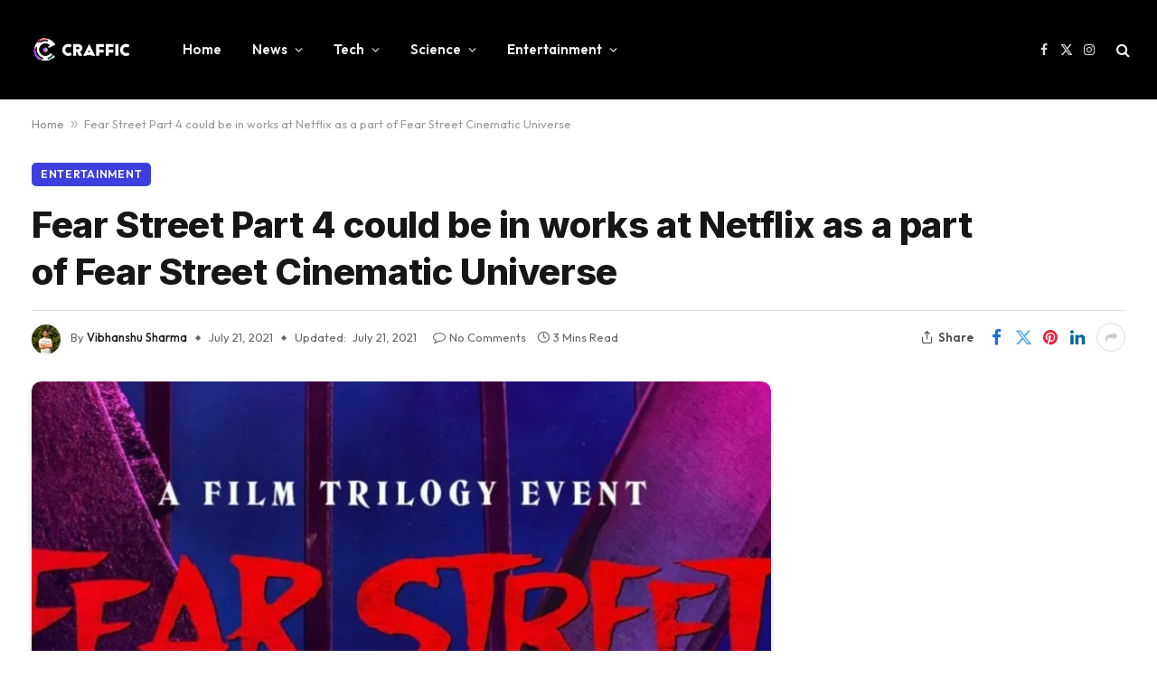

--- FILE ---
content_type: text/html; charset=UTF-8
request_url: https://craffic.co.in/fear-street-part-4-netflix-cinematic-universe/
body_size: 24346
content:

<!DOCTYPE html>
<html lang="en-US" prefix="og: https://ogp.me/ns#" class="s-light site-s-light">

<head>

	<meta charset="UTF-8" />
	<meta name="viewport" content="width=device-width, initial-scale=1" />
	
<!-- Author Meta Tags by Molongui Authorship, visit: https://wordpress.org/plugins/molongui-authorship/ -->
<meta name="author" content="Vibhanshu Sharma">
<!-- /Molongui Authorship -->


<!-- Search Engine Optimization by Rank Math - https://rankmath.com/ -->
<title>Fear Street Part 4 could be in works at Netflix as a part of Fear Street Cinematic Universe - Craffic</title><link rel="preload" as="image" imagesrcset="https://i0.wp.com/craffic.co.in/wp-content/uploads/2021/07/fear-street.jpg?w=1280&amp;ssl=1 1280w, https://i0.wp.com/craffic.co.in/wp-content/uploads/2021/07/fear-street.jpg?resize=1024%2C536&amp;ssl=1 1024w, https://i0.wp.com/craffic.co.in/wp-content/uploads/2021/07/fear-street.jpg?resize=1068%2C559&amp;ssl=1 1068w" imagesizes="(max-width: 814px) 100vw, 814px" /><link rel="preload" as="font" href="https://craffic.co.in/wp-content/themes/smart-mag/css/icons/fonts/ts-icons.woff2?v2.7" type="font/woff2" crossorigin="anonymous" />
<meta name="description" content="According to Small Screen, “a source close to Netflix” has informed them that the studio is knee-deep in Fear Street 4 and is also producing two further films to follow it, which will be combined to make another trio of films."/>
<meta name="robots" content="follow, index, max-snippet:-1, max-video-preview:-1, max-image-preview:large"/>
<link rel="canonical" href="https://craffic.co.in/fear-street-part-4-netflix-cinematic-universe/" />
<meta property="og:locale" content="en_US" />
<meta property="og:type" content="article" />
<meta property="og:title" content="Fear Street Part 4 could be in works at Netflix as a part of Fear Street Cinematic Universe - Craffic" />
<meta property="og:description" content="According to Small Screen, “a source close to Netflix” has informed them that the studio is knee-deep in Fear Street 4 and is also producing two further films to follow it, which will be combined to make another trio of films." />
<meta property="og:url" content="https://craffic.co.in/fear-street-part-4-netflix-cinematic-universe/" />
<meta property="og:site_name" content="Craffic" />
<meta property="article:publisher" content="https://www.facebook.com/crafficofficial/" />
<meta property="article:tag" content="Entertainment" />
<meta property="article:tag" content="fear street" />
<meta property="article:tag" content="netflix" />
<meta property="article:section" content="Entertainment" />
<meta property="og:updated_time" content="2021-07-21T13:14:40+05:30" />
<meta property="og:image" content="https://i0.wp.com/craffic.co.in/wp-content/uploads/2021/07/fear-street.jpg" />
<meta property="og:image:secure_url" content="https://i0.wp.com/craffic.co.in/wp-content/uploads/2021/07/fear-street.jpg" />
<meta property="og:image:width" content="1280" />
<meta property="og:image:height" content="670" />
<meta property="og:image:alt" content="Fear Street Part 4 could be in works at Netflix as a part of Fear Street Cinematic Universe" />
<meta property="og:image:type" content="image/jpeg" />
<meta property="article:published_time" content="2021-07-21T13:13:46+05:30" />
<meta property="article:modified_time" content="2021-07-21T13:14:40+05:30" />
<meta name="twitter:card" content="summary_large_image" />
<meta name="twitter:title" content="Fear Street Part 4 could be in works at Netflix as a part of Fear Street Cinematic Universe - Craffic" />
<meta name="twitter:description" content="According to Small Screen, “a source close to Netflix” has informed them that the studio is knee-deep in Fear Street 4 and is also producing two further films to follow it, which will be combined to make another trio of films." />
<meta name="twitter:site" content="@CrafficOfficial" />
<meta name="twitter:creator" content="@CrafficOfficial" />
<meta name="twitter:image" content="https://i0.wp.com/craffic.co.in/wp-content/uploads/2021/07/fear-street.jpg" />
<meta name="twitter:label1" content="Written by" />
<meta name="twitter:data1" content="Vibhanshu Sharma" />
<meta name="twitter:label2" content="Time to read" />
<meta name="twitter:data2" content="2 minutes" />
<script type="application/ld+json" class="rank-math-schema">{"@context":"https://schema.org","@graph":[{"@type":"Organization","@id":"https://craffic.co.in/#organization","name":"Craffic","url":"https://craffic.co.in","sameAs":["https://www.facebook.com/crafficofficial/","https://twitter.com/CrafficOfficial"],"email":"support@craffic.co.in","logo":{"@type":"ImageObject","@id":"https://craffic.co.in/#logo","url":"https://craffic.co.in/wp-content/uploads/2020/07/logo1cra-1-1024x1024-1-e1594022354603.png","contentUrl":"https://craffic.co.in/wp-content/uploads/2020/07/logo1cra-1-1024x1024-1-e1594022354603.png","caption":"Craffic","inLanguage":"en-US","width":"544","height":"544"}},{"@type":"WebSite","@id":"https://craffic.co.in/#website","url":"https://craffic.co.in","name":"Craffic","publisher":{"@id":"https://craffic.co.in/#organization"},"inLanguage":"en-US"},{"@type":"ImageObject","@id":"https://i0.wp.com/craffic.co.in/wp-content/uploads/2021/07/fear-street.jpg?fit=1280%2C670&amp;ssl=1","url":"https://i0.wp.com/craffic.co.in/wp-content/uploads/2021/07/fear-street.jpg?fit=1280%2C670&amp;ssl=1","width":"1280","height":"670","caption":"Fear Street Part 4 could be in works at Netflix as a part of Fear Street Cinematic Universe","inLanguage":"en-US"},{"@type":"BreadcrumbList","@id":"https://craffic.co.in/fear-street-part-4-netflix-cinematic-universe/#breadcrumb","itemListElement":[{"@type":"ListItem","position":"1","item":{"@id":"https://craffic.co.in","name":"Home"}},{"@type":"ListItem","position":"2","item":{"@id":"https://craffic.co.in/fear-street-part-4-netflix-cinematic-universe/","name":"Fear Street Part 4 could be in works at Netflix as a part of Fear Street Cinematic Universe"}}]},{"@type":"WebPage","@id":"https://craffic.co.in/fear-street-part-4-netflix-cinematic-universe/#webpage","url":"https://craffic.co.in/fear-street-part-4-netflix-cinematic-universe/","name":"Fear Street Part 4 could be in works at Netflix as a part of Fear Street Cinematic Universe - Craffic","datePublished":"2021-07-21T13:13:46+05:30","dateModified":"2021-07-21T13:14:40+05:30","isPartOf":{"@id":"https://craffic.co.in/#website"},"primaryImageOfPage":{"@id":"https://i0.wp.com/craffic.co.in/wp-content/uploads/2021/07/fear-street.jpg?fit=1280%2C670&amp;ssl=1"},"inLanguage":"en-US","breadcrumb":{"@id":"https://craffic.co.in/fear-street-part-4-netflix-cinematic-universe/#breadcrumb"}},{"@type":"Person","@id":"https://craffic.co.in/author/vibhanshu/","name":"Vibhanshu Sharma","url":"https://craffic.co.in/author/vibhanshu/","image":{"@type":"ImageObject","@id":"https://craffic.co.in/wp-content/uploads/2020/07/Vibhanshu-Sharma-e1595258259539.jpg","url":"https://craffic.co.in/wp-content/uploads/2020/07/Vibhanshu-Sharma-e1595258259539.jpg","caption":"Vibhanshu Sharma","inLanguage":"en-US"},"sameAs":["https://craffic.co.in/"],"worksFor":{"@id":"https://craffic.co.in/#organization"}},{"@type":"BlogPosting","headline":"Fear Street Part 4 could be in works at Netflix as a part of Fear Street Cinematic Universe - Craffic","keywords":"Fear Street 4,netflix","datePublished":"2021-07-21T13:13:46+05:30","dateModified":"2021-07-21T13:14:40+05:30","author":{"@id":"https://craffic.co.in/author/vibhanshu/","name":"Vibhanshu Sharma"},"publisher":{"@id":"https://craffic.co.in/#organization"},"description":"According to Small Screen, \u201ca source close to Netflix\u201d has informed them that the studio is knee-deep in Fear Street 4 and is also producing two further films to follow it, which will be combined to make another trio of films.","name":"Fear Street Part 4 could be in works at Netflix as a part of Fear Street Cinematic Universe - Craffic","@id":"https://craffic.co.in/fear-street-part-4-netflix-cinematic-universe/#richSnippet","isPartOf":{"@id":"https://craffic.co.in/fear-street-part-4-netflix-cinematic-universe/#webpage"},"image":{"@id":"https://i0.wp.com/craffic.co.in/wp-content/uploads/2021/07/fear-street.jpg?fit=1280%2C670&amp;ssl=1"},"inLanguage":"en-US","mainEntityOfPage":{"@id":"https://craffic.co.in/fear-street-part-4-netflix-cinematic-universe/#webpage"}}]}</script>
<!-- /Rank Math WordPress SEO plugin -->

<link rel='dns-prefetch' href='//www.googletagmanager.com' />
<link rel='dns-prefetch' href='//stats.wp.com' />
<link rel='dns-prefetch' href='//fonts.googleapis.com' />
<link rel='dns-prefetch' href='//i0.wp.com' />
<link rel='dns-prefetch' href='//c0.wp.com' />
<link rel="alternate" type="application/rss+xml" title="Craffic &raquo; Feed" href="https://craffic.co.in/feed/" />
<link rel="alternate" type="application/rss+xml" title="Craffic &raquo; Comments Feed" href="https://craffic.co.in/comments/feed/" />
<link rel="alternate" type="application/rss+xml" title="Craffic &raquo; Fear Street Part 4 could be in works at Netflix as a part of Fear Street Cinematic Universe Comments Feed" href="https://craffic.co.in/fear-street-part-4-netflix-cinematic-universe/feed/" />
<link rel="alternate" type="application/rss+xml" title="Craffic &raquo; Stories Feed" href="https://craffic.co.in/web-stories/feed/"><script type="text/javascript">
/* <![CDATA[ */
window._wpemojiSettings = {"baseUrl":"https:\/\/s.w.org\/images\/core\/emoji\/14.0.0\/72x72\/","ext":".png","svgUrl":"https:\/\/s.w.org\/images\/core\/emoji\/14.0.0\/svg\/","svgExt":".svg","source":{"concatemoji":"https:\/\/craffic.co.in\/wp-includes\/js\/wp-emoji-release.min.js?ver=6.4.7"}};
/*! This file is auto-generated */
!function(i,n){var o,s,e;function c(e){try{var t={supportTests:e,timestamp:(new Date).valueOf()};sessionStorage.setItem(o,JSON.stringify(t))}catch(e){}}function p(e,t,n){e.clearRect(0,0,e.canvas.width,e.canvas.height),e.fillText(t,0,0);var t=new Uint32Array(e.getImageData(0,0,e.canvas.width,e.canvas.height).data),r=(e.clearRect(0,0,e.canvas.width,e.canvas.height),e.fillText(n,0,0),new Uint32Array(e.getImageData(0,0,e.canvas.width,e.canvas.height).data));return t.every(function(e,t){return e===r[t]})}function u(e,t,n){switch(t){case"flag":return n(e,"\ud83c\udff3\ufe0f\u200d\u26a7\ufe0f","\ud83c\udff3\ufe0f\u200b\u26a7\ufe0f")?!1:!n(e,"\ud83c\uddfa\ud83c\uddf3","\ud83c\uddfa\u200b\ud83c\uddf3")&&!n(e,"\ud83c\udff4\udb40\udc67\udb40\udc62\udb40\udc65\udb40\udc6e\udb40\udc67\udb40\udc7f","\ud83c\udff4\u200b\udb40\udc67\u200b\udb40\udc62\u200b\udb40\udc65\u200b\udb40\udc6e\u200b\udb40\udc67\u200b\udb40\udc7f");case"emoji":return!n(e,"\ud83e\udef1\ud83c\udffb\u200d\ud83e\udef2\ud83c\udfff","\ud83e\udef1\ud83c\udffb\u200b\ud83e\udef2\ud83c\udfff")}return!1}function f(e,t,n){var r="undefined"!=typeof WorkerGlobalScope&&self instanceof WorkerGlobalScope?new OffscreenCanvas(300,150):i.createElement("canvas"),a=r.getContext("2d",{willReadFrequently:!0}),o=(a.textBaseline="top",a.font="600 32px Arial",{});return e.forEach(function(e){o[e]=t(a,e,n)}),o}function t(e){var t=i.createElement("script");t.src=e,t.defer=!0,i.head.appendChild(t)}"undefined"!=typeof Promise&&(o="wpEmojiSettingsSupports",s=["flag","emoji"],n.supports={everything:!0,everythingExceptFlag:!0},e=new Promise(function(e){i.addEventListener("DOMContentLoaded",e,{once:!0})}),new Promise(function(t){var n=function(){try{var e=JSON.parse(sessionStorage.getItem(o));if("object"==typeof e&&"number"==typeof e.timestamp&&(new Date).valueOf()<e.timestamp+604800&&"object"==typeof e.supportTests)return e.supportTests}catch(e){}return null}();if(!n){if("undefined"!=typeof Worker&&"undefined"!=typeof OffscreenCanvas&&"undefined"!=typeof URL&&URL.createObjectURL&&"undefined"!=typeof Blob)try{var e="postMessage("+f.toString()+"("+[JSON.stringify(s),u.toString(),p.toString()].join(",")+"));",r=new Blob([e],{type:"text/javascript"}),a=new Worker(URL.createObjectURL(r),{name:"wpTestEmojiSupports"});return void(a.onmessage=function(e){c(n=e.data),a.terminate(),t(n)})}catch(e){}c(n=f(s,u,p))}t(n)}).then(function(e){for(var t in e)n.supports[t]=e[t],n.supports.everything=n.supports.everything&&n.supports[t],"flag"!==t&&(n.supports.everythingExceptFlag=n.supports.everythingExceptFlag&&n.supports[t]);n.supports.everythingExceptFlag=n.supports.everythingExceptFlag&&!n.supports.flag,n.DOMReady=!1,n.readyCallback=function(){n.DOMReady=!0}}).then(function(){return e}).then(function(){var e;n.supports.everything||(n.readyCallback(),(e=n.source||{}).concatemoji?t(e.concatemoji):e.wpemoji&&e.twemoji&&(t(e.twemoji),t(e.wpemoji)))}))}((window,document),window._wpemojiSettings);
/* ]]> */
</script>

<style id='wp-emoji-styles-inline-css' type='text/css'>

	img.wp-smiley, img.emoji {
		display: inline !important;
		border: none !important;
		box-shadow: none !important;
		height: 1em !important;
		width: 1em !important;
		margin: 0 0.07em !important;
		vertical-align: -0.1em !important;
		background: none !important;
		padding: 0 !important;
	}
</style>
<link rel='stylesheet' id='wp-block-library-css' href='https://c0.wp.com/c/6.4.7/wp-includes/css/dist/block-library/style.min.css' type='text/css' media='all' />
<style id='wp-block-library-inline-css' type='text/css'>
.has-text-align-justify{text-align:justify;}
</style>
<link rel='stylesheet' id='mediaelement-css' href='https://c0.wp.com/c/6.4.7/wp-includes/js/mediaelement/mediaelementplayer-legacy.min.css' type='text/css' media='all' />
<link rel='stylesheet' id='wp-mediaelement-css' href='https://c0.wp.com/c/6.4.7/wp-includes/js/mediaelement/wp-mediaelement.min.css' type='text/css' media='all' />
<style id='rank-math-toc-block-style-inline-css' type='text/css'>
.wp-block-rank-math-toc-block nav ol{counter-reset:item}.wp-block-rank-math-toc-block nav ol li{display:block}.wp-block-rank-math-toc-block nav ol li:before{content:counters(item, ".") " ";counter-increment:item}

</style>
<style id='classic-theme-styles-inline-css' type='text/css'>
/*! This file is auto-generated */
.wp-block-button__link{color:#fff;background-color:#32373c;border-radius:9999px;box-shadow:none;text-decoration:none;padding:calc(.667em + 2px) calc(1.333em + 2px);font-size:1.125em}.wp-block-file__button{background:#32373c;color:#fff;text-decoration:none}
</style>
<style id='global-styles-inline-css' type='text/css'>
body{--wp--preset--color--black: #000000;--wp--preset--color--cyan-bluish-gray: #abb8c3;--wp--preset--color--white: #ffffff;--wp--preset--color--pale-pink: #f78da7;--wp--preset--color--vivid-red: #cf2e2e;--wp--preset--color--luminous-vivid-orange: #ff6900;--wp--preset--color--luminous-vivid-amber: #fcb900;--wp--preset--color--light-green-cyan: #7bdcb5;--wp--preset--color--vivid-green-cyan: #00d084;--wp--preset--color--pale-cyan-blue: #8ed1fc;--wp--preset--color--vivid-cyan-blue: #0693e3;--wp--preset--color--vivid-purple: #9b51e0;--wp--preset--gradient--vivid-cyan-blue-to-vivid-purple: linear-gradient(135deg,rgba(6,147,227,1) 0%,rgb(155,81,224) 100%);--wp--preset--gradient--light-green-cyan-to-vivid-green-cyan: linear-gradient(135deg,rgb(122,220,180) 0%,rgb(0,208,130) 100%);--wp--preset--gradient--luminous-vivid-amber-to-luminous-vivid-orange: linear-gradient(135deg,rgba(252,185,0,1) 0%,rgba(255,105,0,1) 100%);--wp--preset--gradient--luminous-vivid-orange-to-vivid-red: linear-gradient(135deg,rgba(255,105,0,1) 0%,rgb(207,46,46) 100%);--wp--preset--gradient--very-light-gray-to-cyan-bluish-gray: linear-gradient(135deg,rgb(238,238,238) 0%,rgb(169,184,195) 100%);--wp--preset--gradient--cool-to-warm-spectrum: linear-gradient(135deg,rgb(74,234,220) 0%,rgb(151,120,209) 20%,rgb(207,42,186) 40%,rgb(238,44,130) 60%,rgb(251,105,98) 80%,rgb(254,248,76) 100%);--wp--preset--gradient--blush-light-purple: linear-gradient(135deg,rgb(255,206,236) 0%,rgb(152,150,240) 100%);--wp--preset--gradient--blush-bordeaux: linear-gradient(135deg,rgb(254,205,165) 0%,rgb(254,45,45) 50%,rgb(107,0,62) 100%);--wp--preset--gradient--luminous-dusk: linear-gradient(135deg,rgb(255,203,112) 0%,rgb(199,81,192) 50%,rgb(65,88,208) 100%);--wp--preset--gradient--pale-ocean: linear-gradient(135deg,rgb(255,245,203) 0%,rgb(182,227,212) 50%,rgb(51,167,181) 100%);--wp--preset--gradient--electric-grass: linear-gradient(135deg,rgb(202,248,128) 0%,rgb(113,206,126) 100%);--wp--preset--gradient--midnight: linear-gradient(135deg,rgb(2,3,129) 0%,rgb(40,116,252) 100%);--wp--preset--font-size--small: 13px;--wp--preset--font-size--medium: 20px;--wp--preset--font-size--large: 36px;--wp--preset--font-size--x-large: 42px;--wp--preset--spacing--20: 0.44rem;--wp--preset--spacing--30: 0.67rem;--wp--preset--spacing--40: 1rem;--wp--preset--spacing--50: 1.5rem;--wp--preset--spacing--60: 2.25rem;--wp--preset--spacing--70: 3.38rem;--wp--preset--spacing--80: 5.06rem;--wp--preset--shadow--natural: 6px 6px 9px rgba(0, 0, 0, 0.2);--wp--preset--shadow--deep: 12px 12px 50px rgba(0, 0, 0, 0.4);--wp--preset--shadow--sharp: 6px 6px 0px rgba(0, 0, 0, 0.2);--wp--preset--shadow--outlined: 6px 6px 0px -3px rgba(255, 255, 255, 1), 6px 6px rgba(0, 0, 0, 1);--wp--preset--shadow--crisp: 6px 6px 0px rgba(0, 0, 0, 1);}:where(.is-layout-flex){gap: 0.5em;}:where(.is-layout-grid){gap: 0.5em;}body .is-layout-flow > .alignleft{float: left;margin-inline-start: 0;margin-inline-end: 2em;}body .is-layout-flow > .alignright{float: right;margin-inline-start: 2em;margin-inline-end: 0;}body .is-layout-flow > .aligncenter{margin-left: auto !important;margin-right: auto !important;}body .is-layout-constrained > .alignleft{float: left;margin-inline-start: 0;margin-inline-end: 2em;}body .is-layout-constrained > .alignright{float: right;margin-inline-start: 2em;margin-inline-end: 0;}body .is-layout-constrained > .aligncenter{margin-left: auto !important;margin-right: auto !important;}body .is-layout-constrained > :where(:not(.alignleft):not(.alignright):not(.alignfull)){max-width: var(--wp--style--global--content-size);margin-left: auto !important;margin-right: auto !important;}body .is-layout-constrained > .alignwide{max-width: var(--wp--style--global--wide-size);}body .is-layout-flex{display: flex;}body .is-layout-flex{flex-wrap: wrap;align-items: center;}body .is-layout-flex > *{margin: 0;}body .is-layout-grid{display: grid;}body .is-layout-grid > *{margin: 0;}:where(.wp-block-columns.is-layout-flex){gap: 2em;}:where(.wp-block-columns.is-layout-grid){gap: 2em;}:where(.wp-block-post-template.is-layout-flex){gap: 1.25em;}:where(.wp-block-post-template.is-layout-grid){gap: 1.25em;}.has-black-color{color: var(--wp--preset--color--black) !important;}.has-cyan-bluish-gray-color{color: var(--wp--preset--color--cyan-bluish-gray) !important;}.has-white-color{color: var(--wp--preset--color--white) !important;}.has-pale-pink-color{color: var(--wp--preset--color--pale-pink) !important;}.has-vivid-red-color{color: var(--wp--preset--color--vivid-red) !important;}.has-luminous-vivid-orange-color{color: var(--wp--preset--color--luminous-vivid-orange) !important;}.has-luminous-vivid-amber-color{color: var(--wp--preset--color--luminous-vivid-amber) !important;}.has-light-green-cyan-color{color: var(--wp--preset--color--light-green-cyan) !important;}.has-vivid-green-cyan-color{color: var(--wp--preset--color--vivid-green-cyan) !important;}.has-pale-cyan-blue-color{color: var(--wp--preset--color--pale-cyan-blue) !important;}.has-vivid-cyan-blue-color{color: var(--wp--preset--color--vivid-cyan-blue) !important;}.has-vivid-purple-color{color: var(--wp--preset--color--vivid-purple) !important;}.has-black-background-color{background-color: var(--wp--preset--color--black) !important;}.has-cyan-bluish-gray-background-color{background-color: var(--wp--preset--color--cyan-bluish-gray) !important;}.has-white-background-color{background-color: var(--wp--preset--color--white) !important;}.has-pale-pink-background-color{background-color: var(--wp--preset--color--pale-pink) !important;}.has-vivid-red-background-color{background-color: var(--wp--preset--color--vivid-red) !important;}.has-luminous-vivid-orange-background-color{background-color: var(--wp--preset--color--luminous-vivid-orange) !important;}.has-luminous-vivid-amber-background-color{background-color: var(--wp--preset--color--luminous-vivid-amber) !important;}.has-light-green-cyan-background-color{background-color: var(--wp--preset--color--light-green-cyan) !important;}.has-vivid-green-cyan-background-color{background-color: var(--wp--preset--color--vivid-green-cyan) !important;}.has-pale-cyan-blue-background-color{background-color: var(--wp--preset--color--pale-cyan-blue) !important;}.has-vivid-cyan-blue-background-color{background-color: var(--wp--preset--color--vivid-cyan-blue) !important;}.has-vivid-purple-background-color{background-color: var(--wp--preset--color--vivid-purple) !important;}.has-black-border-color{border-color: var(--wp--preset--color--black) !important;}.has-cyan-bluish-gray-border-color{border-color: var(--wp--preset--color--cyan-bluish-gray) !important;}.has-white-border-color{border-color: var(--wp--preset--color--white) !important;}.has-pale-pink-border-color{border-color: var(--wp--preset--color--pale-pink) !important;}.has-vivid-red-border-color{border-color: var(--wp--preset--color--vivid-red) !important;}.has-luminous-vivid-orange-border-color{border-color: var(--wp--preset--color--luminous-vivid-orange) !important;}.has-luminous-vivid-amber-border-color{border-color: var(--wp--preset--color--luminous-vivid-amber) !important;}.has-light-green-cyan-border-color{border-color: var(--wp--preset--color--light-green-cyan) !important;}.has-vivid-green-cyan-border-color{border-color: var(--wp--preset--color--vivid-green-cyan) !important;}.has-pale-cyan-blue-border-color{border-color: var(--wp--preset--color--pale-cyan-blue) !important;}.has-vivid-cyan-blue-border-color{border-color: var(--wp--preset--color--vivid-cyan-blue) !important;}.has-vivid-purple-border-color{border-color: var(--wp--preset--color--vivid-purple) !important;}.has-vivid-cyan-blue-to-vivid-purple-gradient-background{background: var(--wp--preset--gradient--vivid-cyan-blue-to-vivid-purple) !important;}.has-light-green-cyan-to-vivid-green-cyan-gradient-background{background: var(--wp--preset--gradient--light-green-cyan-to-vivid-green-cyan) !important;}.has-luminous-vivid-amber-to-luminous-vivid-orange-gradient-background{background: var(--wp--preset--gradient--luminous-vivid-amber-to-luminous-vivid-orange) !important;}.has-luminous-vivid-orange-to-vivid-red-gradient-background{background: var(--wp--preset--gradient--luminous-vivid-orange-to-vivid-red) !important;}.has-very-light-gray-to-cyan-bluish-gray-gradient-background{background: var(--wp--preset--gradient--very-light-gray-to-cyan-bluish-gray) !important;}.has-cool-to-warm-spectrum-gradient-background{background: var(--wp--preset--gradient--cool-to-warm-spectrum) !important;}.has-blush-light-purple-gradient-background{background: var(--wp--preset--gradient--blush-light-purple) !important;}.has-blush-bordeaux-gradient-background{background: var(--wp--preset--gradient--blush-bordeaux) !important;}.has-luminous-dusk-gradient-background{background: var(--wp--preset--gradient--luminous-dusk) !important;}.has-pale-ocean-gradient-background{background: var(--wp--preset--gradient--pale-ocean) !important;}.has-electric-grass-gradient-background{background: var(--wp--preset--gradient--electric-grass) !important;}.has-midnight-gradient-background{background: var(--wp--preset--gradient--midnight) !important;}.has-small-font-size{font-size: var(--wp--preset--font-size--small) !important;}.has-medium-font-size{font-size: var(--wp--preset--font-size--medium) !important;}.has-large-font-size{font-size: var(--wp--preset--font-size--large) !important;}.has-x-large-font-size{font-size: var(--wp--preset--font-size--x-large) !important;}
.wp-block-navigation a:where(:not(.wp-element-button)){color: inherit;}
:where(.wp-block-post-template.is-layout-flex){gap: 1.25em;}:where(.wp-block-post-template.is-layout-grid){gap: 1.25em;}
:where(.wp-block-columns.is-layout-flex){gap: 2em;}:where(.wp-block-columns.is-layout-grid){gap: 2em;}
.wp-block-pullquote{font-size: 1.5em;line-height: 1.6;}
</style>
<link rel='stylesheet' id='smartmag-core-css' href='https://craffic.co.in/wp-content/themes/smart-mag/style.css?ver=9.5.0' type='text/css' media='all' />
<style id='smartmag-core-inline-css' type='text/css'>
:root { --c-main: #3c3fde;
--c-main-rgb: 60,63,222;
--text-font: "Inter", system-ui, -apple-system, "Segoe UI", Arial, sans-serif;
--body-font: "Inter", system-ui, -apple-system, "Segoe UI", Arial, sans-serif;
--ui-font: "Outfit", system-ui, -apple-system, "Segoe UI", Arial, sans-serif;
--title-font: "Outfit", system-ui, -apple-system, "Segoe UI", Arial, sans-serif;
--h-font: "Outfit", system-ui, -apple-system, "Segoe UI", Arial, sans-serif;
--title-font: var(--ui-font);
--h-font: var(--ui-font);
--text-h-font: var(--h-font);
--title-font: "Inter", system-ui, -apple-system, "Segoe UI", Arial, sans-serif;
--title-size-xs: 15px;
--title-size-m: 19px;
--main-width: 1240px;
--wrap-padding: 35px;
--p-title-space: 11px;
--c-excerpts: #474747;
--excerpt-size: 14px; }
.s-dark body { background-color: #101016; }
.post-title:not(._) { line-height: 1.4; }
:root { --sidebar-width: 336px; }
.ts-row, .has-el-gap { --sidebar-c-width: calc(var(--sidebar-width) + var(--grid-gutter-h) + var(--sidebar-c-pad)); }
.post-meta .text-in, .post-meta .post-cat > a { font-size: 11px; }
.post-meta .post-cat > a { font-weight: 600; }
.post-meta { --p-meta-sep: "\25c6"; --p-meta-sep-pad: 7px; }
.post-meta .meta-item:before { transform: scale(.65); }
.l-post { --media-radius: 10px; }
.cat-labels .category { font-weight: 600; letter-spacing: 0.06em; border-radius: 5px; padding-top: 2px; padding-bottom: 2px; padding-left: 10px; padding-right: 10px; }
.block-head-c .heading { font-size: 19px; text-transform: initial; }
.block-head-e3 .heading { font-size: 22px; }
.load-button { padding-top: 13px; padding-bottom: 13px; padding-left: 13px; padding-right: 13px; border-radius: 20px; }
.loop-grid-base .media { margin-bottom: 20px; }
.loop-grid .l-post { border-radius: 10px; overflow: hidden; }
.has-nums .l-post { --num-font: "Outfit", system-ui, -apple-system, "Segoe UI", Arial, sans-serif; }
.has-nums-a .l-post .post-title:before,
.has-nums-b .l-post .content:before { font-weight: 500; }
.has-nums-c .l-post .post-title:before,
.has-nums-c .l-post .content:before { font-size: 18px; }
.loop-list-card .l-post { border-radius: 10px; overflow: hidden; }
.loop-small .ratio-is-custom { padding-bottom: calc(100% / 1.3); }
.loop-small .media { width: 30%; max-width: 50%; }
.loop-small .media:not(i) { max-width: 97px; }
.single-featured .featured, .the-post-header .featured { border-radius: 10px; --media-radius: 10px; overflow: hidden; }
.post-meta-single .meta-item, .post-meta-single .text-in { font-size: 13px; }
.the-post-header .post-meta .post-title { font-family: var(--body-font); font-weight: 800; line-height: 1.3; letter-spacing: -0.01em; }
.entry-content { letter-spacing: -0.005em; }
.site-s-light .entry-content { color: #0a0a0a; }
:where(.entry-content) a { text-decoration: underline; text-underline-offset: 4px; text-decoration-thickness: 2px; }
.review-box .overall { border-radius: 8px; }
.review-box .rating-bar, .review-box .bar { height: 18px; border-radius: 8px; }
.review-box .label { font-size: 15px; }
.s-head-large .sub-title { font-size: 19px; }
.s-post-large .post-content-wrap { display: grid; grid-template-columns: minmax(0, 1fr); }
.s-post-large .entry-content { max-width: min(100%, calc(750px + var(--p-spacious-pad)*2)); justify-self: center; }
.category .feat-grid { --grid-gap: 10px; }
.spc-newsletter { --box-roundness: 10px; }
@media (min-width: 1200px) { .breadcrumbs { font-size: 13px; }
.post-content h2 { font-size: 27px; }
.post-content h3 { font-size: 23px; } }
@media (min-width: 940px) and (max-width: 1200px) { :root { --sidebar-width: 300px; }
.ts-row, .has-el-gap { --sidebar-c-width: calc(var(--sidebar-width) + var(--grid-gutter-h) + var(--sidebar-c-pad)); } }
@media (min-width: 768px) and (max-width: 940px) { .ts-contain, .main { padding-left: 35px; padding-right: 35px; } }
@media (max-width: 767px) { .ts-contain, .main { padding-left: 25px; padding-right: 25px; }
.block-head-e3 .heading { font-size: 18px; } }
@media (min-width: 940px) and (max-width: 1300px) { :root { --wrap-padding: min(35px, 5vw); } }


</style>
<link rel='stylesheet' id='smartmag-magnific-popup-css' href='https://craffic.co.in/wp-content/themes/smart-mag/css/lightbox.css?ver=9.5.0' type='text/css' media='all' />
<link rel='stylesheet' id='smartmag-icons-css' href='https://craffic.co.in/wp-content/themes/smart-mag/css/icons/icons.css?ver=9.5.0' type='text/css' media='all' />
<link rel='stylesheet' id='jquery-lazyloadxt-spinner-css-css' href='//craffic.co.in/wp-content/plugins/a3-lazy-load/assets/css/jquery.lazyloadxt.spinner.css?ver=6.4.7' type='text/css' media='all' />
<link crossorigin="anonymous" rel='stylesheet' id='smartmag-gfonts-custom-css' href='https://fonts.googleapis.com/css?family=Inter%3A400%2C500%2C600%2C700%2C800%7COutfit%3A400%2C500%2C600%2C700&#038;display=swap' type='text/css' media='all' />
<script type="text/javascript" src="https://c0.wp.com/c/6.4.7/wp-includes/js/jquery/jquery.min.js" id="jquery-core-js"></script>
<script type="text/javascript" src="https://c0.wp.com/c/6.4.7/wp-includes/js/jquery/jquery-migrate.min.js" id="jquery-migrate-js"></script>
<script type="text/javascript" src="https://craffic.co.in/wp-content/plugins/sphere-post-views/assets/js/post-views.js?ver=1.0.1" id="sphere-post-views-js"></script>
<script type="text/javascript" id="sphere-post-views-js-after">
/* <![CDATA[ */
var Sphere_PostViews = {"ajaxUrl":"https:\/\/craffic.co.in\/wp-admin\/admin-ajax.php?sphere_post_views=1","sampling":0,"samplingRate":10,"repeatCountDelay":0,"postID":22754,"token":"b1d34fbffc"}
/* ]]> */
</script>

<!-- Google Analytics snippet added by Site Kit -->
<script type="text/javascript" src="https://www.googletagmanager.com/gtag/js?id=G-ZGJ53DJ0PQ" id="google_gtagjs-js" async></script>
<script type="text/javascript" id="google_gtagjs-js-after">
/* <![CDATA[ */
window.dataLayer = window.dataLayer || [];function gtag(){dataLayer.push(arguments);}
gtag('set', 'linker', {"domains":["craffic.co.in"]} );
gtag("js", new Date());
gtag("set", "developer_id.dZTNiMT", true);
gtag("config", "G-ZGJ53DJ0PQ");
/* ]]> */
</script>

<!-- End Google Analytics snippet added by Site Kit -->
<link rel="https://api.w.org/" href="https://craffic.co.in/wp-json/" /><link rel="alternate" type="application/json" href="https://craffic.co.in/wp-json/wp/v2/posts/22754" /><link rel="EditURI" type="application/rsd+xml" title="RSD" href="https://craffic.co.in/xmlrpc.php?rsd" />
<meta name="generator" content="WordPress 6.4.7" />
<link rel='shortlink' href='https://craffic.co.in/?p=22754' />
<link rel="alternate" type="application/json+oembed" href="https://craffic.co.in/wp-json/oembed/1.0/embed?url=https%3A%2F%2Fcraffic.co.in%2Ffear-street-part-4-netflix-cinematic-universe%2F" />
<link rel="alternate" type="text/xml+oembed" href="https://craffic.co.in/wp-json/oembed/1.0/embed?url=https%3A%2F%2Fcraffic.co.in%2Ffear-street-part-4-netflix-cinematic-universe%2F&#038;format=xml" />
<meta name="generator" content="Site Kit by Google 1.119.0" />	<style>img#wpstats{display:none}</style>
		        <style>
            .molongui-disabled-link
            {
                border-bottom: none !important;
                text-decoration: none !important;
                color: inherit !important;
                cursor: inherit !important;
            }
            .molongui-disabled-link:hover,
            .molongui-disabled-link:hover span
            {
                border-bottom: none !important;
                text-decoration: none !important;
                color: inherit !important;
                cursor: inherit !important;
            }
        </style>
        
		<script>
		var BunyadSchemeKey = 'bunyad-scheme';
		(() => {
			const d = document.documentElement;
			const c = d.classList;
			var scheme = localStorage.getItem(BunyadSchemeKey);
			
			if (scheme) {
				d.dataset.origClass = c;
				scheme === 'dark' ? c.remove('s-light', 'site-s-light') : c.remove('s-dark', 'site-s-dark');
				c.add('site-s-' + scheme, 's-' + scheme);
			}
		})();
		</script>
		
<!-- Google AdSense meta tags added by Site Kit -->
<meta name="google-adsense-platform-account" content="ca-host-pub-2644536267352236">
<meta name="google-adsense-platform-domain" content="sitekit.withgoogle.com">
<!-- End Google AdSense meta tags added by Site Kit -->
<meta name="generator" content="Elementor 3.19.1; features: e_optimized_assets_loading, e_optimized_css_loading, e_font_icon_svg, additional_custom_breakpoints, block_editor_assets_optimize, e_image_loading_optimization; settings: css_print_method-external, google_font-enabled, font_display-swap">
      <meta name="onesignal" content="wordpress-plugin"/>
            <script>

      window.OneSignal = window.OneSignal || [];

      OneSignal.push( function() {
        OneSignal.SERVICE_WORKER_UPDATER_PATH = "OneSignalSDKUpdaterWorker.js.php";
                      OneSignal.SERVICE_WORKER_PATH = "OneSignalSDKWorker.js.php";
                      OneSignal.SERVICE_WORKER_PARAM = { scope: "/" };
        OneSignal.setDefaultNotificationUrl("https://craffic.co.in");
        var oneSignal_options = {};
        window._oneSignalInitOptions = oneSignal_options;

        oneSignal_options['wordpress'] = true;
oneSignal_options['appId'] = '758d61a3-762c-4d1a-a465-5714c90134ea';
oneSignal_options['allowLocalhostAsSecureOrigin'] = true;
oneSignal_options['welcomeNotification'] = { };
oneSignal_options['welcomeNotification']['title'] = "";
oneSignal_options['welcomeNotification']['message'] = "";
oneSignal_options['path'] = "https://craffic.co.in/wp-content/plugins/onesignal-free-web-push-notifications/sdk_files/";
oneSignal_options['promptOptions'] = { };
oneSignal_options['notifyButton'] = { };
oneSignal_options['notifyButton']['enable'] = true;
oneSignal_options['notifyButton']['position'] = 'bottom-right';
oneSignal_options['notifyButton']['theme'] = 'default';
oneSignal_options['notifyButton']['size'] = 'medium';
oneSignal_options['notifyButton']['showCredit'] = true;
oneSignal_options['notifyButton']['text'] = {};
                OneSignal.init(window._oneSignalInitOptions);
                OneSignal.showSlidedownPrompt();      });

      function documentInitOneSignal() {
        var oneSignal_elements = document.getElementsByClassName("OneSignal-prompt");

        var oneSignalLinkClickHandler = function(event) { OneSignal.push(['registerForPushNotifications']); event.preventDefault(); };        for(var i = 0; i < oneSignal_elements.length; i++)
          oneSignal_elements[i].addEventListener('click', oneSignalLinkClickHandler, false);
      }

      if (document.readyState === 'complete') {
           documentInitOneSignal();
      }
      else {
           window.addEventListener("load", function(event){
               documentInitOneSignal();
          });
      }
    </script>
<link rel="amphtml" href="https://craffic.co.in/fear-street-part-4-netflix-cinematic-universe/?amp"><link rel="icon" href="https://i0.wp.com/craffic.co.in/wp-content/uploads/2020/06/cropped-android-chrome-512x512-1-2.png?fit=32%2C32&#038;ssl=1" sizes="32x32" />
<link rel="icon" href="https://i0.wp.com/craffic.co.in/wp-content/uploads/2020/06/cropped-android-chrome-512x512-1-2.png?fit=192%2C192&#038;ssl=1" sizes="192x192" />
<link rel="apple-touch-icon" href="https://i0.wp.com/craffic.co.in/wp-content/uploads/2020/06/cropped-android-chrome-512x512-1-2.png?fit=180%2C180&#038;ssl=1" />
<meta name="msapplication-TileImage" content="https://i0.wp.com/craffic.co.in/wp-content/uploads/2020/06/cropped-android-chrome-512x512-1-2.png?fit=270%2C270&#038;ssl=1" />


</head>

<body class="post-template-default single single-post postid-22754 single-format-standard right-sidebar post-layout-large-b post-cat-6682 has-lb has-lb-sm layout-normal elementor-default elementor-kit-29293">



<div class="main-wrap">

	
<div class="off-canvas-backdrop"></div>
<div class="mobile-menu-container off-canvas s-dark hide-menu-lg" id="off-canvas">

	<div class="off-canvas-head">
		<a href="#" class="close">
			<span class="visuallyhidden">Close Menu</span>
			<i class="tsi tsi-times"></i>
		</a>

		<div class="ts-logo">
			<img class="logo-mobile logo-image logo-image-dark" src="https://i0.wp.com/craffic.co.in/wp-content/uploads/2020/07/craffic-logo.png?fit=120%2C30&#038;ssl=1" width="60" height="15" alt="Craffic"/><img class="logo-mobile logo-image" src="https://i0.wp.com/craffic.co.in/wp-content/uploads/2020/07/craffic-mobile-logo.png?fit=120%2C90&#038;ssl=1" width="60" height="45" alt="Craffic"/>		</div>
	</div>

	<div class="off-canvas-content">

		
			<ul id="menu-menu" class="mobile-menu"><li id="menu-item-18" class="menu-item menu-item-type-post_type menu-item-object-page menu-item-home menu-item-18"><a href="https://craffic.co.in/">Home</a></li>
<li id="menu-item-48" class="menu-item menu-item-type-taxonomy menu-item-object-category current-post-ancestor current-menu-parent current-post-parent menu-item-has-children menu-item-48"><a href="https://craffic.co.in/category/news/">News</a>
<ul class="sub-menu">
	<li id="menu-item-29420" class="menu-item menu-item-type-taxonomy menu-item-object-category menu-item-29420"><a href="https://craffic.co.in/category/news/internet/">Internet</a></li>
	<li id="menu-item-29421" class="menu-item menu-item-type-taxonomy menu-item-object-category menu-item-29421"><a href="https://craffic.co.in/category/news/gaming/">Gaming</a></li>
</ul>
</li>
<li id="menu-item-133" class="menu-item menu-item-type-taxonomy menu-item-object-category menu-item-has-children menu-item-133"><a href="https://craffic.co.in/category/tech/">Tech</a>
<ul class="sub-menu">
	<li id="menu-item-29422" class="menu-item menu-item-type-taxonomy menu-item-object-category menu-item-29422"><a href="https://craffic.co.in/category/tech/hardware/">Hardware</a></li>
	<li id="menu-item-29427" class="menu-item menu-item-type-taxonomy menu-item-object-category menu-item-29427"><a href="https://craffic.co.in/category/tech/gaming-tech/">Gaming Tech</a></li>
	<li id="menu-item-29423" class="menu-item menu-item-type-taxonomy menu-item-object-category menu-item-29423"><a href="https://craffic.co.in/category/tech/mobile-phones/">Mobile Phones</a></li>
	<li id="menu-item-29428" class="menu-item menu-item-type-taxonomy menu-item-object-category menu-item-29428"><a href="https://craffic.co.in/category/tech/software/">Software</a></li>
</ul>
</li>
<li id="menu-item-181" class="menu-item menu-item-type-taxonomy menu-item-object-category menu-item-has-children menu-item-181"><a href="https://craffic.co.in/category/science/">Science</a>
<ul class="sub-menu">
	<li id="menu-item-29424" class="menu-item menu-item-type-taxonomy menu-item-object-category menu-item-29424"><a href="https://craffic.co.in/category/science/astronomy/">Astronomy</a></li>
	<li id="menu-item-29425" class="menu-item menu-item-type-taxonomy menu-item-object-category menu-item-29425"><a href="https://craffic.co.in/category/science/discoveries/">Discoveries</a></li>
	<li id="menu-item-29426" class="menu-item menu-item-type-taxonomy menu-item-object-category menu-item-29426"><a href="https://craffic.co.in/category/science/psychology/">Psychology</a></li>
</ul>
</li>
<li id="menu-item-1685" class="menu-item menu-item-type-taxonomy menu-item-object-category current-post-ancestor current-menu-parent current-post-parent menu-item-has-children menu-item-1685"><a href="https://craffic.co.in/category/entertainment/">Entertainment</a>
<ul class="sub-menu">
	<li id="menu-item-29001" class="menu-item menu-item-type-taxonomy menu-item-object-category menu-item-29001"><a href="https://craffic.co.in/category/entertainment/anime/">Anime</a></li>
	<li id="menu-item-29002" class="menu-item menu-item-type-taxonomy menu-item-object-category menu-item-29002"><a href="https://craffic.co.in/category/entertainment/reviews/">Reviews</a></li>
	<li id="menu-item-29003" class="menu-item menu-item-type-taxonomy menu-item-object-category menu-item-29003"><a href="https://craffic.co.in/category/entertainment/spotlight/">Spotlight</a></li>
	<li id="menu-item-29004" class="menu-item menu-item-type-taxonomy menu-item-object-category menu-item-29004"><a href="https://craffic.co.in/category/entertainment/wwe/">WWE</a></li>
</ul>
</li>
</ul>
		
		
		
		<div class="spc-social-block spc-social spc-social-b smart-head-social">
		
			
				<a href="https://www.facebook.com/crafficofficial/" class="link service s-facebook" target="_blank" rel="nofollow noopener">
					<i class="icon tsi tsi-facebook"></i>					<span class="visuallyhidden">Facebook</span>
				</a>
									
			
				<a href="#" class="link service s-twitter" target="_blank" rel="nofollow noopener">
					<i class="icon tsi tsi-twitter"></i>					<span class="visuallyhidden">X (Twitter)</span>
				</a>
									
			
				<a href="https://www.instagram.com/crafficofficial/" class="link service s-instagram" target="_blank" rel="nofollow noopener">
					<i class="icon tsi tsi-instagram"></i>					<span class="visuallyhidden">Instagram</span>
				</a>
									
			
		</div>

		
	</div>

</div>
<div class="smart-head smart-head-a smart-head-main" id="smart-head" data-sticky="auto" data-sticky-type="smart" data-sticky-full>
	
	<div class="smart-head-row smart-head-mid s-dark smart-head-row-full">

		<div class="inner wrap">

							
				<div class="items items-left ">
					<a href="https://craffic.co.in/" title="Craffic" rel="home" class="logo-link ts-logo logo-is-image">
		<span>
			
				
					<img src="https://craffic.co.in/wp-content/uploads/2020/07/craffic-logo.png" class="logo-image logo-image-dark" alt="Craffic" srcset="https://craffic.co.in/wp-content/uploads/2020/07/craffic-logo.png ,https://craffic.co.in/wp-content/uploads/2020/07/craffic-mobile-logo.png 2x" width="120" height="30"/><img loading="lazy" src="https://craffic.co.in/wp-content/uploads/2020/07/craffic-logo.png" class="logo-image" alt="Craffic" srcset="https://craffic.co.in/wp-content/uploads/2020/07/craffic-logo.png ,https://craffic.co.in/wp-content/uploads/2020/07/craffic-mobile-logo.png 2x" width="120" height="30"/>
									 
					</span>
	</a>	<div class="nav-wrap">
		<nav class="navigation navigation-main nav-hov-a">
			<ul id="menu-menu-1" class="menu"><li class="menu-item menu-item-type-post_type menu-item-object-page menu-item-home menu-item-18"><a href="https://craffic.co.in/">Home</a></li>
<li class="menu-item menu-item-type-taxonomy menu-item-object-category current-post-ancestor current-menu-parent current-post-parent menu-item-has-children menu-cat-7 menu-item-48"><a href="https://craffic.co.in/category/news/">News</a>
<ul class="sub-menu">
	<li class="menu-item menu-item-type-taxonomy menu-item-object-category menu-cat-71 menu-item-29420"><a href="https://craffic.co.in/category/news/internet/">Internet</a></li>
	<li class="menu-item menu-item-type-taxonomy menu-item-object-category menu-cat-67 menu-item-29421"><a href="https://craffic.co.in/category/news/gaming/">Gaming</a></li>
</ul>
</li>
<li class="menu-item menu-item-type-taxonomy menu-item-object-category menu-item-has-children menu-cat-19 menu-item-133"><a href="https://craffic.co.in/category/tech/">Tech</a>
<ul class="sub-menu">
	<li class="menu-item menu-item-type-taxonomy menu-item-object-category menu-cat-7033 menu-item-29422"><a href="https://craffic.co.in/category/tech/hardware/">Hardware</a></li>
	<li class="menu-item menu-item-type-taxonomy menu-item-object-category menu-cat-6 menu-item-29427"><a href="https://craffic.co.in/category/tech/gaming-tech/">Gaming Tech</a></li>
	<li class="menu-item menu-item-type-taxonomy menu-item-object-category menu-cat-6838 menu-item-29423"><a href="https://craffic.co.in/category/tech/mobile-phones/">Mobile Phones</a></li>
	<li class="menu-item menu-item-type-taxonomy menu-item-object-category menu-cat-68 menu-item-29428"><a href="https://craffic.co.in/category/tech/software/">Software</a></li>
</ul>
</li>
<li class="menu-item menu-item-type-taxonomy menu-item-object-category menu-item-has-children menu-cat-70 menu-item-181"><a href="https://craffic.co.in/category/science/">Science</a>
<ul class="sub-menu">
	<li class="menu-item menu-item-type-taxonomy menu-item-object-category menu-cat-6768 menu-item-29424"><a href="https://craffic.co.in/category/science/astronomy/">Astronomy</a></li>
	<li class="menu-item menu-item-type-taxonomy menu-item-object-category menu-cat-7921 menu-item-29425"><a href="https://craffic.co.in/category/science/discoveries/">Discoveries</a></li>
	<li class="menu-item menu-item-type-taxonomy menu-item-object-category menu-cat-6769 menu-item-29426"><a href="https://craffic.co.in/category/science/psychology/">Psychology</a></li>
</ul>
</li>
<li class="menu-item menu-item-type-taxonomy menu-item-object-category current-post-ancestor current-menu-parent current-post-parent menu-item-has-children menu-cat-6682 menu-item-1685"><a href="https://craffic.co.in/category/entertainment/">Entertainment</a>
<ul class="sub-menu">
	<li class="menu-item menu-item-type-taxonomy menu-item-object-category menu-cat-6683 menu-item-29001"><a href="https://craffic.co.in/category/entertainment/anime/">Anime</a></li>
	<li class="menu-item menu-item-type-taxonomy menu-item-object-category menu-cat-6700 menu-item-29002"><a href="https://craffic.co.in/category/entertainment/reviews/">Reviews</a></li>
	<li class="menu-item menu-item-type-taxonomy menu-item-object-category menu-cat-6699 menu-item-29003"><a href="https://craffic.co.in/category/entertainment/spotlight/">Spotlight</a></li>
	<li class="menu-item menu-item-type-taxonomy menu-item-object-category menu-cat-6750 menu-item-29004"><a href="https://craffic.co.in/category/entertainment/wwe/">WWE</a></li>
</ul>
</li>
</ul>		</nav>
	</div>
				</div>

							
				<div class="items items-center empty">
								</div>

							
				<div class="items items-right ">
				
		<div class="spc-social-block spc-social spc-social-a smart-head-social">
		
			
				<a href="https://www.facebook.com/crafficofficial/" class="link service s-facebook" target="_blank" rel="nofollow noopener">
					<i class="icon tsi tsi-facebook"></i>					<span class="visuallyhidden">Facebook</span>
				</a>
									
			
				<a href="#" class="link service s-twitter" target="_blank" rel="nofollow noopener">
					<i class="icon tsi tsi-twitter"></i>					<span class="visuallyhidden">X (Twitter)</span>
				</a>
									
			
				<a href="https://www.instagram.com/crafficofficial/" class="link service s-instagram" target="_blank" rel="nofollow noopener">
					<i class="icon tsi tsi-instagram"></i>					<span class="visuallyhidden">Instagram</span>
				</a>
									
			
		</div>

		

	<a href="#" class="search-icon has-icon-only is-icon" title="Search">
		<i class="tsi tsi-search"></i>
	</a>

				</div>

						
		</div>
	</div>

	</div>
<div class="smart-head smart-head-a smart-head-mobile" id="smart-head-mobile" data-sticky="mid" data-sticky-type="smart" data-sticky-full>
	
	<div class="smart-head-row smart-head-mid smart-head-row-3 s-dark smart-head-row-full">

		<div class="inner wrap">

							
				<div class="items items-left ">
				
<button class="offcanvas-toggle has-icon" type="button" aria-label="Menu">
	<span class="hamburger-icon hamburger-icon-a">
		<span class="inner"></span>
	</span>
</button>				</div>

							
				<div class="items items-center ">
					<a href="https://craffic.co.in/" title="Craffic" rel="home" class="logo-link ts-logo logo-is-image">
		<span>
			
									<img class="logo-mobile logo-image logo-image-dark" src="https://i0.wp.com/craffic.co.in/wp-content/uploads/2020/07/craffic-logo.png?fit=120%2C30&#038;ssl=1" width="60" height="15" alt="Craffic"/><img class="logo-mobile logo-image" src="https://i0.wp.com/craffic.co.in/wp-content/uploads/2020/07/craffic-mobile-logo.png?fit=120%2C90&#038;ssl=1" width="60" height="45" alt="Craffic"/>									 
					</span>
	</a>				</div>

							
				<div class="items items-right ">
				

	<a href="#" class="search-icon has-icon-only is-icon" title="Search">
		<i class="tsi tsi-search"></i>
	</a>

				</div>

						
		</div>
	</div>

	</div>
<nav class="breadcrumbs is-full-width breadcrumbs-a" id="breadcrumb"><div class="inner ts-contain "><a href="https://craffic.co.in">Home</a><span class="separator"> &raquo; </span><span class="last">Fear Street Part 4 could be in works at Netflix as a part of Fear Street Cinematic Universe</span></div></nav>
<div class="main ts-contain cf right-sidebar">
	
		
	<div class="s-head-large s-head-has-sep the-post-header s-head-modern s-head-large-b has-share-meta-right">
	<div class="post-meta post-meta-a post-meta-left post-meta-single has-below"><div class="post-meta-items meta-above"><span class="meta-item cat-labels">
						
						<a href="https://craffic.co.in/category/entertainment/" class="category term-color-6682" rel="category">Entertainment</a>
					</span>
					</div><h1 class="is-title post-title">Fear Street Part 4 could be in works at Netflix as a part of Fear Street Cinematic Universe</h1><div class="meta-below-has-right"><div class="post-meta-items meta-below has-author-img"><span class="meta-item post-author has-img"><img alt='Vibhanshu Sharma' src="//craffic.co.in/wp-content/plugins/a3-lazy-load/assets/images/lazy_placeholder.gif" data-lazy-type="image" data-src='https://craffic.co.in/wp-content/uploads/2020/07/Vibhanshu-Sharma-e1595258259539.jpg' srcset="" data-srcset='https://craffic.co.in/wp-content/uploads/2020/07/Vibhanshu-Sharma-e1595258259539.jpg 2x' class='lazy lazy-hidden avatar avatar-32 photo' height='32' width='32' decoding='async'/><noscript><img alt='Vibhanshu Sharma' src='https://craffic.co.in/wp-content/uploads/2020/07/Vibhanshu-Sharma-e1595258259539.jpg' srcset='https://craffic.co.in/wp-content/uploads/2020/07/Vibhanshu-Sharma-e1595258259539.jpg 2x' class='avatar avatar-32 photo' height='32' width='32' decoding='async'/></noscript><span class="by">By</span> <a href="https://craffic.co.in/author/vibhanshu/">Vibhanshu Sharma</a></span><span class="meta-item date"><time class="post-date" datetime="2021-07-21T13:13:46+05:30">July 21, 2021</time></span><span class="meta-item has-next-icon date-modified"><span class="updated-on">Updated:</span><time class="post-date" datetime="2021-07-21T13:14:40+05:30">July 21, 2021</time></span><span class="has-next-icon meta-item comments has-icon"><a href="https://craffic.co.in/fear-street-part-4-netflix-cinematic-universe/#respond"><i class="tsi tsi-comment-o"></i>No Comments</a></span><span class="meta-item read-time has-icon"><i class="tsi tsi-clock"></i>3 Mins Read</span></div> 
	<div class="is-not-global post-share post-share-b spc-social-colors  post-share-b4">

					<span class="share-text">
				<i class="icon tsi tsi-share1"></i>
				Share			</span>
				
		
				
			<a href="https://www.facebook.com/sharer.php?u=https%3A%2F%2Fcraffic.co.in%2Ffear-street-part-4-netflix-cinematic-universe%2F" class="cf service s-facebook service-lg" 
				title="Share on Facebook" target="_blank" rel="nofollow noopener">
				<i class="tsi tsi-tsi tsi-facebook"></i>
				<span class="label">Facebook</span>
							</a>
				
				
			<a href="https://twitter.com/intent/tweet?url=https%3A%2F%2Fcraffic.co.in%2Ffear-street-part-4-netflix-cinematic-universe%2F&#038;text=Fear%20Street%20Part%204%20could%20be%20in%20works%20at%20Netflix%20as%20a%20part%20of%20Fear%20Street%20Cinematic%20Universe" class="cf service s-twitter service-lg" 
				title="Share on X (Twitter)" target="_blank" rel="nofollow noopener">
				<i class="tsi tsi-tsi tsi-twitter"></i>
				<span class="label">Twitter</span>
							</a>
				
				
			<a href="https://pinterest.com/pin/create/button/?url=https%3A%2F%2Fcraffic.co.in%2Ffear-street-part-4-netflix-cinematic-universe%2F&#038;media=https%3A%2F%2Fcraffic.co.in%2Fwp-content%2Fuploads%2F2021%2F07%2Ffear-street.jpg&#038;description=Fear%20Street%20Part%204%20could%20be%20in%20works%20at%20Netflix%20as%20a%20part%20of%20Fear%20Street%20Cinematic%20Universe" class="cf service s-pinterest service-lg" 
				title="Share on Pinterest" target="_blank" rel="nofollow noopener">
				<i class="tsi tsi-tsi tsi-pinterest"></i>
				<span class="label">Pinterest</span>
							</a>
				
				
			<a href="https://www.linkedin.com/shareArticle?mini=true&#038;url=https%3A%2F%2Fcraffic.co.in%2Ffear-street-part-4-netflix-cinematic-universe%2F" class="cf service s-linkedin service-lg" 
				title="Share on LinkedIn" target="_blank" rel="nofollow noopener">
				<i class="tsi tsi-tsi tsi-linkedin"></i>
				<span class="label">LinkedIn</span>
							</a>
				
				
			<a href="https://www.tumblr.com/share/link?url=https%3A%2F%2Fcraffic.co.in%2Ffear-street-part-4-netflix-cinematic-universe%2F&#038;name=Fear%20Street%20Part%204%20could%20be%20in%20works%20at%20Netflix%20as%20a%20part%20of%20Fear%20Street%20Cinematic%20Universe" class="cf service s-tumblr service-sm" 
				title="Share on Tumblr" target="_blank" rel="nofollow noopener">
				<i class="tsi tsi-tsi tsi-tumblr"></i>
				<span class="label">Tumblr</span>
							</a>
				
				
			<a href="https://www.reddit.com/submit?url=https%3A%2F%2Fcraffic.co.in%2Ffear-street-part-4-netflix-cinematic-universe%2F&#038;title=Fear%20Street%20Part%204%20could%20be%20in%20works%20at%20Netflix%20as%20a%20part%20of%20Fear%20Street%20Cinematic%20Universe" class="cf service s-reddit service-sm" 
				title="Share on Reddit" target="_blank" rel="nofollow noopener">
				<i class="tsi tsi-tsi tsi-reddit-alien"></i>
				<span class="label">Reddit</span>
							</a>
				
				
			<a href="https://t.me/share/url?url=https%3A%2F%2Fcraffic.co.in%2Ffear-street-part-4-netflix-cinematic-universe%2F&#038;title=Fear%20Street%20Part%204%20could%20be%20in%20works%20at%20Netflix%20as%20a%20part%20of%20Fear%20Street%20Cinematic%20Universe" class="cf service s-telegram service-sm" 
				title="Share on Telegram" target="_blank" rel="nofollow noopener">
				<i class="tsi tsi-tsi tsi-telegram"></i>
				<span class="label">Telegram</span>
							</a>
				
				
			<a href="mailto:?subject=Fear%20Street%20Part%204%20could%20be%20in%20works%20at%20Netflix%20as%20a%20part%20of%20Fear%20Street%20Cinematic%20Universe&#038;body=https%3A%2F%2Fcraffic.co.in%2Ffear-street-part-4-netflix-cinematic-universe%2F" class="cf service s-email service-sm" 
				title="Share via Email" target="_blank" rel="nofollow noopener">
				<i class="tsi tsi-tsi tsi-envelope-o"></i>
				<span class="label">Email</span>
							</a>
				
		
				
					<a href="#" class="show-more" title="Show More Social Sharing"><i class="tsi tsi-share"></i></a>
		
				
	</div>

</div></div>	
	
</div>
<div class="ts-row">
	<div class="col-8 main-content s-post-contain">

		
					<div class="single-featured">	
	<div class="featured has-media-shadows">
				
			<a href="https://i0.wp.com/craffic.co.in/wp-content/uploads/2021/07/fear-street.jpg?fit=1280%2C670&#038;ssl=1" class="image-link media-ratio ar-bunyad-main" title="Fear Street Part 4 could be in works at Netflix as a part of Fear Street Cinematic Universe"><img loading="lazy" width="814" height="532" src="https://i0.wp.com/craffic.co.in/wp-content/uploads/2021/07/fear-street.jpg?fit=814%2C426&amp;ssl=1" class="attachment-bunyad-main size-bunyad-main no-lazy skip-lazy wp-post-image" alt="Fear Street Part 4 could be in works at Netflix as a part of Fear Street Cinematic Universe" sizes="(max-width: 814px) 100vw, 814px" title="Fear Street Part 4 could be in works at Netflix as a part of Fear Street Cinematic Universe" decoding="async" srcset="https://i0.wp.com/craffic.co.in/wp-content/uploads/2021/07/fear-street.jpg?w=1280&amp;ssl=1 1280w, https://i0.wp.com/craffic.co.in/wp-content/uploads/2021/07/fear-street.jpg?resize=1024%2C536&amp;ssl=1 1024w, https://i0.wp.com/craffic.co.in/wp-content/uploads/2021/07/fear-street.jpg?resize=1068%2C559&amp;ssl=1 1068w" /></a>		
						
			</div>

	</div>
		
		<div class="the-post s-post-large-b s-post-large">

			<article id="post-22754" class="post-22754 post type-post status-publish format-standard has-post-thumbnail category-entertainment category-news tag-entertainment tag-fear-street tag-netflix">
				
<div class="post-content-wrap has-share-float">
						<div class="post-share-float share-float-b is-hidden spc-social-colors spc-social-colored">
	<div class="inner">
					<span class="share-text">Share</span>
		
		<div class="services">
					
				
			<a href="https://www.facebook.com/sharer.php?u=https%3A%2F%2Fcraffic.co.in%2Ffear-street-part-4-netflix-cinematic-universe%2F" class="cf service s-facebook" target="_blank" title="Facebook" rel="nofollow noopener">
				<i class="tsi tsi-facebook"></i>
				<span class="label">Facebook</span>

							</a>
				
				
			<a href="https://twitter.com/intent/tweet?url=https%3A%2F%2Fcraffic.co.in%2Ffear-street-part-4-netflix-cinematic-universe%2F&text=Fear%20Street%20Part%204%20could%20be%20in%20works%20at%20Netflix%20as%20a%20part%20of%20Fear%20Street%20Cinematic%20Universe" class="cf service s-twitter" target="_blank" title="Twitter" rel="nofollow noopener">
				<i class="tsi tsi-twitter"></i>
				<span class="label">Twitter</span>

							</a>
				
				
			<a href="https://www.linkedin.com/shareArticle?mini=true&url=https%3A%2F%2Fcraffic.co.in%2Ffear-street-part-4-netflix-cinematic-universe%2F" class="cf service s-linkedin" target="_blank" title="LinkedIn" rel="nofollow noopener">
				<i class="tsi tsi-linkedin"></i>
				<span class="label">LinkedIn</span>

							</a>
				
				
			<a href="https://pinterest.com/pin/create/button/?url=https%3A%2F%2Fcraffic.co.in%2Ffear-street-part-4-netflix-cinematic-universe%2F&media=https%3A%2F%2Fcraffic.co.in%2Fwp-content%2Fuploads%2F2021%2F07%2Ffear-street.jpg&description=Fear%20Street%20Part%204%20could%20be%20in%20works%20at%20Netflix%20as%20a%20part%20of%20Fear%20Street%20Cinematic%20Universe" class="cf service s-pinterest" target="_blank" title="Pinterest" rel="nofollow noopener">
				<i class="tsi tsi-pinterest-p"></i>
				<span class="label">Pinterest</span>

							</a>
				
				
			<a href="mailto:?subject=Fear%20Street%20Part%204%20could%20be%20in%20works%20at%20Netflix%20as%20a%20part%20of%20Fear%20Street%20Cinematic%20Universe&body=https%3A%2F%2Fcraffic.co.in%2Ffear-street-part-4-netflix-cinematic-universe%2F" class="cf service s-email" target="_blank" title="Email" rel="nofollow noopener">
				<i class="tsi tsi-envelope-o"></i>
				<span class="label">Email</span>

							</a>
				
		
					
		</div>
	</div>		
</div>
			
	<div class="post-content cf entry-content content-spacious">

		
				
		
<h2 class="wp-block-heading"><strong>Fear Street Part 4 on the way</strong></h2>



<p><a href="https://www.netflix.com/in/title/81325689" target="_blank" rel="noreferrer noopener">The Fear Street trilogy</a> couldn&#8217;t have gone any better for Netflix, as the recent unusual combination of movies and TV &#8211; three films released weekly, like TV episodes – proved to be a big crossover smash hit, with marketing boldly touting them to be <strong>&#8220;the movie event of the summer.&#8221;</strong> It comes as no surprise, therefore, that the most recent information indicates that the streaming behemoth is already working on a second trilogy in the property.</p>



<p>According to<a href="https://www.small-screen.co.uk/fear-street-part-4-more-in-the-works-netflix/" target="_blank" rel="noopener"> Small Screen,</a><strong> “a source close to Netflix”</strong> has informed them that the studio is knee-deep in Fear Street Part 4 and is also producing two further films to follow it, which will be combined to make another trio of films.</p><div class="a-wrap a-wrap-base a-wrap-8 alignwide"> <script async src="https://pagead2.googlesyndication.com/pagead/js/adsbygoogle.js?client=ca-pub-7868106774938156"
     crossorigin="anonymous"></script>
<ins class="adsbygoogle"
     style="display:block; text-align:center;"
     data-ad-layout="in-article"
     data-ad-format="fluid"
     data-ad-client="ca-pub-7868106774938156"
     data-ad-slot="4447094355"></ins>
<script>
     (adsbygoogle = window.adsbygoogle || []).push({});
</script></div>



<p>Small Screen claims that these films will bring the timeline closer to the present. Scripts for Fear Street Part 4 and beyond are already in the works. <a href="https://craffic.co.in/tag/netflix/" target="_blank" rel="noreferrer noopener">Netflix </a>intends to produce another trilogy, with the new movie taking place in the present day.</p>



<p>It&#8217;s too early for casting news, but Small Screen reports that a source informed them<strong> &#8220;it&#8217;s looking probable&#8221; </strong>that filmmaker Leigh Janiak would return to direct this trilogy, as she did the previous three.</p>



<figure class="wp-block-embed is-type-video is-provider-youtube wp-block-embed-youtube wp-embed-aspect-16-9 wp-has-aspect-ratio"><div class="wp-block-embed__wrapper">
<iframe class="lazy lazy-hidden" title="FEAR STREET | A Film Trilogy Event | Official Trailer | Netflix" width="814" height="458"  data-lazy-type="iframe" data-src="https://www.youtube.com/embed/UyUuzCGblqc?feature=oembed" frameborder="0" allow="accelerometer; autoplay; clipboard-write; encrypted-media; gyroscope; picture-in-picture; web-share" allowfullscreen></iframe><noscript><iframe title="FEAR STREET | A Film Trilogy Event | Official Trailer | Netflix" width="814" height="458" src="https://www.youtube.com/embed/UyUuzCGblqc?feature=oembed" frameborder="0" allow="accelerometer; autoplay; clipboard-write; encrypted-media; gyroscope; picture-in-picture; web-share" allowfullscreen></iframe></noscript>
</div></figure>



<p>Claims made above are more likely to happen as filmmaker Leigh Janiak has recently revealed, in an interview with <a href="https://www.indiewire.com/2021/07/fear-street-trilogy-whats-next-1234647242/" target="_blank" rel="noopener">Indiewire</a>, that she hopes that the current Free Street trilogy (<a href="https://www.netflix.com/title/81334750" target="_blank" rel="noopener">now streaming on Netflix</a>) can act as a base for an entire franchise that she describes as Marvel Cinematic Universe (<a href="https://craffic.co.in/tag/marvel/">MCU</a>) of horror. She wishes to use R.L. Stine’s string of seventeen books comprising over 150 stories as the basis of this MCU of horror.</p>



<blockquote class="wp-block-quote td_quote_box td_box_center"><p><strong>&#8220;One of the exciting things about Fear Street is the fact that the universe is big and allows for a lot of space. One of the things that I talked about before I was hired was that we have a potential here to create a horror Marvel [Cinematic Universe], where you can have slasher killers from lots of different eras&#8230;&#8221;</strong></p></blockquote>



<h2 class="wp-block-heading"><strong>Roots of Fear Street</strong></h2>



<p><a href="https://www.netflix.com/title/81334750" target="_blank" rel="noopener">The Fear Street trilogy</a> is largely based on Goosebumps author R.L. Stine&#8217;s original teen horror novels, however, Netflix reinvented the IP for a more mature audience, including a startling amount of gore and shocks that brought the films closer to the Scream franchise than many expected. If they want to borrow additional ideas from Stine&#8217;s work, the author wrote a ton of <a href="http://rlstine.com/fear-street" target="_blank" rel="noopener">Fear Street titles</a> – well over 100 in total – from the initial wave in 1989 to the Fear Street Nights trilogy in 2005. They&#8217;ve sold more than 80 million copies globally.</p>



<p>So there&#8217;s a good chance Netflix will continue to release these trilogies on an annual basis, maybe treating each trilogy as a TV season. But, for the time being, we&#8217;re hearing that the second batch of Fear Street movies is on the way.</p>
</p>
				
		
		
		
	</div>
</div>
	
	<div class="the-post-tags"><a href="https://craffic.co.in/tag/entertainment/" rel="tag">Entertainment</a> <a href="https://craffic.co.in/tag/fear-street/" rel="tag">fear street</a> <a href="https://craffic.co.in/tag/netflix/" rel="tag">netflix</a></div>
			</article>

			
	
	<div class="post-share-bot">
		<span class="info">Share.</span>
		
		<span class="share-links spc-social spc-social-colors spc-social-bg">

			
			
				<a href="https://www.facebook.com/sharer.php?u=https%3A%2F%2Fcraffic.co.in%2Ffear-street-part-4-netflix-cinematic-universe%2F" class="service s-facebook tsi tsi-facebook" 
					title="Share on Facebook" target="_blank" rel="nofollow noopener">
					<span class="visuallyhidden">Facebook</span>

									</a>
					
			
				<a href="https://twitter.com/intent/tweet?url=https%3A%2F%2Fcraffic.co.in%2Ffear-street-part-4-netflix-cinematic-universe%2F&#038;text=Fear%20Street%20Part%204%20could%20be%20in%20works%20at%20Netflix%20as%20a%20part%20of%20Fear%20Street%20Cinematic%20Universe" class="service s-twitter tsi tsi-twitter" 
					title="Share on X (Twitter)" target="_blank" rel="nofollow noopener">
					<span class="visuallyhidden">Twitter</span>

									</a>
					
			
				<a href="https://pinterest.com/pin/create/button/?url=https%3A%2F%2Fcraffic.co.in%2Ffear-street-part-4-netflix-cinematic-universe%2F&#038;media=https%3A%2F%2Fcraffic.co.in%2Fwp-content%2Fuploads%2F2021%2F07%2Ffear-street.jpg&#038;description=Fear%20Street%20Part%204%20could%20be%20in%20works%20at%20Netflix%20as%20a%20part%20of%20Fear%20Street%20Cinematic%20Universe" class="service s-pinterest tsi tsi-pinterest" 
					title="Share on Pinterest" target="_blank" rel="nofollow noopener">
					<span class="visuallyhidden">Pinterest</span>

									</a>
					
			
				<a href="https://www.linkedin.com/shareArticle?mini=true&#038;url=https%3A%2F%2Fcraffic.co.in%2Ffear-street-part-4-netflix-cinematic-universe%2F" class="service s-linkedin tsi tsi-linkedin" 
					title="Share on LinkedIn" target="_blank" rel="nofollow noopener">
					<span class="visuallyhidden">LinkedIn</span>

									</a>
					
			
				<a href="https://www.tumblr.com/share/link?url=https%3A%2F%2Fcraffic.co.in%2Ffear-street-part-4-netflix-cinematic-universe%2F&#038;name=Fear%20Street%20Part%204%20could%20be%20in%20works%20at%20Netflix%20as%20a%20part%20of%20Fear%20Street%20Cinematic%20Universe" class="service s-tumblr tsi tsi-tumblr" 
					title="Share on Tumblr" target="_blank" rel="nofollow noopener">
					<span class="visuallyhidden">Tumblr</span>

									</a>
					
			
				<a href="mailto:?subject=Fear%20Street%20Part%204%20could%20be%20in%20works%20at%20Netflix%20as%20a%20part%20of%20Fear%20Street%20Cinematic%20Universe&#038;body=https%3A%2F%2Fcraffic.co.in%2Ffear-street-part-4-netflix-cinematic-universe%2F" class="service s-email tsi tsi-envelope-o" 
					title="Share via Email" target="_blank" rel="nofollow noopener">
					<span class="visuallyhidden">Email</span>

									</a>
					
			
			
		</span>
	</div>
	


	<section class="navigate-posts">
	
		<div class="previous">
					<span class="main-color title"><i class="tsi tsi-chevron-left"></i> Previous Article</span><span class="link"><a href="https://craffic.co.in/netflix-to-kickstart-its-gaming-journey-with-mobile/" rel="prev">Netflix to kickstart its gaming journey with Mobile Games at no extra cost</a></span>
				</div>
		<div class="next">
					<span class="main-color title">Next Article <i class="tsi tsi-chevron-right"></i></span><span class="link"><a href="https://craffic.co.in/amd-radeon-rx-6600-xt-gpu-pictures-and-benchmark/" rel="next">AMD Radeon RX 6600 XT GPU pictures and benchmark leaks ahead of launch</a></span>
				</div>		
	</section>



	<div class="author-box">
			<section class="author-info">
	
		<img alt='' src="//craffic.co.in/wp-content/plugins/a3-lazy-load/assets/images/lazy_placeholder.gif" data-lazy-type="image" data-src='https://craffic.co.in/wp-content/uploads/2020/07/Vibhanshu-Sharma-e1595258259539.jpg' srcset="" data-srcset='https://craffic.co.in/wp-content/uploads/2020/07/Vibhanshu-Sharma-e1595258259539.jpg 2x' class='lazy lazy-hidden avatar avatar-95 photo' height='95' width='95' decoding='async'/><noscript><img alt='' src='https://craffic.co.in/wp-content/uploads/2020/07/Vibhanshu-Sharma-e1595258259539.jpg' srcset='https://craffic.co.in/wp-content/uploads/2020/07/Vibhanshu-Sharma-e1595258259539.jpg 2x' class='avatar avatar-95 photo' height='95' width='95' decoding='async'/></noscript>		
		<div class="description">
			<a href="https://craffic.co.in/author/vibhanshu/" title="Posts by Vibhanshu Sharma" rel="author">Vibhanshu Sharma</a>			
			<ul class="social-icons">
							
				<li>
					<a href="https://craffic.co.in/" class="icon tsi tsi-home" title="Website"> 
						<span class="visuallyhidden">Website</span></a>				
				</li>
				
				
						</ul>
			
			<p class="bio"></p>
		</div>
		
	</section>	</div>


	<section class="related-posts">
							
							
				<div class="block-head block-head-ac block-head-e block-head-e3 is-left">

					<h4 class="heading">Related <span class="color">Posts</span></h4>					
									</div>
				
			
				<section class="block-wrap block-grid cols-gap-sm mb-none has-media-shadows" data-id="1">

				
			<div class="block-content">
					
	<div class="loop loop-grid loop-grid-sm grid grid-3 md:grid-2 xs:grid-1">

					
<article class="l-post grid-post grid-sm-post">

	
			<div class="media">

		
			<a href="https://craffic.co.in/did-the-ben-10-ever-dies/" class="image-link media-ratio ratio-16-9" title="Did Ben 10 ever die?"><span data-bgsrc="https://i0.wp.com/craffic.co.in/wp-content/uploads/2022/12/Did-Ben-10-ever-die.jpg?fit=814%2C458&amp;ssl=1" class="img bg-cover wp-post-image attachment-large size-large lazyload" data-bgset="https://i0.wp.com/craffic.co.in/wp-content/uploads/2022/12/Did-Ben-10-ever-die.jpg?w=1280&amp;ssl=1 1280w, https://i0.wp.com/craffic.co.in/wp-content/uploads/2022/12/Did-Ben-10-ever-die.jpg?resize=300%2C169&amp;ssl=1 300w, https://i0.wp.com/craffic.co.in/wp-content/uploads/2022/12/Did-Ben-10-ever-die.jpg?resize=1024%2C576&amp;ssl=1 1024w, https://i0.wp.com/craffic.co.in/wp-content/uploads/2022/12/Did-Ben-10-ever-die.jpg?resize=768%2C432&amp;ssl=1 768w, https://i0.wp.com/craffic.co.in/wp-content/uploads/2022/12/Did-Ben-10-ever-die.jpg?resize=696%2C392&amp;ssl=1 696w, https://i0.wp.com/craffic.co.in/wp-content/uploads/2022/12/Did-Ben-10-ever-die.jpg?resize=1068%2C601&amp;ssl=1 1068w, https://i0.wp.com/craffic.co.in/wp-content/uploads/2022/12/Did-Ben-10-ever-die.jpg?resize=747%2C420&amp;ssl=1 747w, https://i0.wp.com/craffic.co.in/wp-content/uploads/2022/12/Did-Ben-10-ever-die.jpg?resize=150%2C84&amp;ssl=1 150w" data-sizes="(max-width: 390px) 100vw, 390px"></span></a>			
			
			
			
		
		</div>
	

	
		<div class="content">

			<div class="post-meta post-meta-a has-below"><div class="post-meta-items meta-above"><span class="meta-item post-cat">
						
						<a href="https://craffic.co.in/category/entertainment/" class="category term-color-6682" rel="category">Entertainment</a>
					</span>
					</div><h2 class="is-title post-title"><a href="https://craffic.co.in/did-the-ben-10-ever-dies/">Did Ben 10 ever die?</a></h2><div class="post-meta-items meta-below"><span class="meta-item date"><span class="date-link"><time class="post-date" datetime="2022-12-28T22:56:05+05:30">December 28, 2022</time></span></span></div></div>			
			
			
		</div>

	
</article>					
<article class="l-post grid-post grid-sm-post">

	
			<div class="media">

		
			<a href="https://craffic.co.in/god-of-war-ragnarok-greatest-of-all-time/" class="image-link media-ratio ratio-16-9" title="God of War Ragnarok, Greatest of all time?"><span data-bgsrc="https://i0.wp.com/craffic.co.in/wp-content/uploads/2022/12/God-of-war-ragnarok.jpg?fit=814%2C452&amp;ssl=1" class="img bg-cover wp-post-image attachment-large size-large lazyload" data-bgset="https://i0.wp.com/craffic.co.in/wp-content/uploads/2022/12/God-of-war-ragnarok.jpg?w=1200&amp;ssl=1 1200w, https://i0.wp.com/craffic.co.in/wp-content/uploads/2022/12/God-of-war-ragnarok.jpg?resize=300%2C167&amp;ssl=1 300w, https://i0.wp.com/craffic.co.in/wp-content/uploads/2022/12/God-of-war-ragnarok.jpg?resize=1024%2C569&amp;ssl=1 1024w, https://i0.wp.com/craffic.co.in/wp-content/uploads/2022/12/God-of-war-ragnarok.jpg?resize=768%2C427&amp;ssl=1 768w, https://i0.wp.com/craffic.co.in/wp-content/uploads/2022/12/God-of-war-ragnarok.jpg?resize=696%2C385&amp;ssl=1 696w, https://i0.wp.com/craffic.co.in/wp-content/uploads/2022/12/God-of-war-ragnarok.jpg?resize=1068%2C594&amp;ssl=1 1068w, https://i0.wp.com/craffic.co.in/wp-content/uploads/2022/12/God-of-war-ragnarok.jpg?resize=756%2C420&amp;ssl=1 756w, https://i0.wp.com/craffic.co.in/wp-content/uploads/2022/12/God-of-war-ragnarok.jpg?resize=150%2C83&amp;ssl=1 150w" data-sizes="(max-width: 390px) 100vw, 390px" role="img" aria-label="God of War Ragnarok, Greatest of all time?"></span></a>			
			
			
			
		
		</div>
	

	
		<div class="content">

			<div class="post-meta post-meta-a has-below"><div class="post-meta-items meta-above"><span class="meta-item post-cat">
						
						<a href="https://craffic.co.in/category/news/gaming/" class="category term-color-67" rel="category">Gaming</a>
					</span>
					</div><h2 class="is-title post-title"><a href="https://craffic.co.in/god-of-war-ragnarok-greatest-of-all-time/">God of War Ragnarok, Greatest of all time?</a></h2><div class="post-meta-items meta-below"><span class="meta-item date"><span class="date-link"><time class="post-date" datetime="2022-12-23T09:41:22+05:30">December 23, 2022</time></span></span></div></div>			
			
			
		</div>

	
</article>					
<article class="l-post grid-post grid-sm-post">

	
			<div class="media">

		
			<a href="https://craffic.co.in/what-makes-breaking-bad-too-good/" class="image-link media-ratio ratio-16-9" title="What makes Breaking Bad too Good?"><span data-bgsrc="https://i0.wp.com/craffic.co.in/wp-content/uploads/2022/10/781822.jpg?fit=814%2C458&amp;ssl=1" class="img bg-cover wp-post-image attachment-large size-large lazyload" data-bgset="https://i0.wp.com/craffic.co.in/wp-content/uploads/2022/10/781822.jpg?w=1920&amp;ssl=1 1920w, https://i0.wp.com/craffic.co.in/wp-content/uploads/2022/10/781822.jpg?resize=300%2C169&amp;ssl=1 300w, https://i0.wp.com/craffic.co.in/wp-content/uploads/2022/10/781822.jpg?resize=1024%2C576&amp;ssl=1 1024w, https://i0.wp.com/craffic.co.in/wp-content/uploads/2022/10/781822.jpg?resize=768%2C432&amp;ssl=1 768w, https://i0.wp.com/craffic.co.in/wp-content/uploads/2022/10/781822.jpg?resize=1536%2C864&amp;ssl=1 1536w, https://i0.wp.com/craffic.co.in/wp-content/uploads/2022/10/781822.jpg?resize=696%2C392&amp;ssl=1 696w, https://i0.wp.com/craffic.co.in/wp-content/uploads/2022/10/781822.jpg?resize=1068%2C601&amp;ssl=1 1068w, https://i0.wp.com/craffic.co.in/wp-content/uploads/2022/10/781822.jpg?resize=747%2C420&amp;ssl=1 747w, https://i0.wp.com/craffic.co.in/wp-content/uploads/2022/10/781822.jpg?resize=150%2C84&amp;ssl=1 150w, https://i0.wp.com/craffic.co.in/wp-content/uploads/2022/10/781822.jpg?w=1628&amp;ssl=1 1628w" data-sizes="(max-width: 390px) 100vw, 390px" role="img" aria-label="Breaking-Bad"></span></a>			
			
			
			
		
		</div>
	

	
		<div class="content">

			<div class="post-meta post-meta-a has-below"><div class="post-meta-items meta-above"><span class="meta-item post-cat">
						
						<a href="https://craffic.co.in/category/entertainment/" class="category term-color-6682" rel="category">Entertainment</a>
					</span>
					</div><h2 class="is-title post-title"><a href="https://craffic.co.in/what-makes-breaking-bad-too-good/">What makes Breaking Bad too Good?</a></h2><div class="post-meta-items meta-below"><span class="meta-item date"><span class="date-link"><time class="post-date" datetime="2022-10-31T20:14:30+05:30">October 31, 2022</time></span></span></div></div>			
			
			
		</div>

	
</article>		
	</div>

		
			</div>

		</section>
		
	</section>			
			<div class="comments">
				
	

			<div class="ts-comments-show">
			<a href="#" class="ts-button ts-button-b">
				Add A Comment			</a>
		</div>
	

	<div id="comments" class="comments-area ts-comments-hidden">

		
	
		<div id="respond" class="comment-respond">
		<h3 id="reply-title" class="comment-reply-title"><span class="heading">Leave A Reply</span> <small><a rel="nofollow" id="cancel-comment-reply-link" href="/fear-street-part-4-netflix-cinematic-universe/#respond" style="display:none;">Cancel Reply</a></small></h3><form action="https://craffic.co.in/wp-comments-post.php" method="post" id="commentform" class="comment-form">
			<p>
				<textarea name="comment" id="comment" cols="45" rows="8" aria-required="true" placeholder="Your Comment"  maxlength="65525" required="required"></textarea>
			</p><p class="form-field comment-form-author"><input id="author" name="author" type="text" placeholder="Name *" value="" size="30" maxlength="245" required='required' /></p>
<p class="form-field comment-form-email"><input id="email" name="email" type="email" placeholder="Email *" value="" size="30" maxlength="100" required='required' /></p>
<p class="form-field comment-form-url"><input id="url" name="url" type="text" inputmode="url" placeholder="Website" value="" size="30" maxlength="200" /></p>

		<p class="comment-form-cookies-consent">
			<input id="wp-comment-cookies-consent" name="wp-comment-cookies-consent" type="checkbox" value="yes" />
			<label for="wp-comment-cookies-consent">Save my name, email, and website in this browser for the next time I comment.
			</label>
		</p>
<p class="form-submit"><input name="submit" type="submit" id="comment-submit" class="submit" value="Post Comment" /> <input type='hidden' name='comment_post_ID' value='22754' id='comment_post_ID' />
<input type='hidden' name='comment_parent' id='comment_parent' value='0' />
</p><p style="display: none;"><input type="hidden" id="akismet_comment_nonce" name="akismet_comment_nonce" value="22ee806e49" /></p><p style="display: none !important;" class="akismet-fields-container" data-prefix="ak_"><label>&#916;<textarea name="ak_hp_textarea" cols="45" rows="8" maxlength="100"></textarea></label><input type="hidden" id="ak_js_1" name="ak_js" value="168"/><script>document.getElementById( "ak_js_1" ).setAttribute( "value", ( new Date() ).getTime() );</script></p></form>	</div><!-- #respond -->
	
	</div><!-- #comments -->
			</div>

		</div>
	</div>
	
			
	
	<aside class="col-4 main-sidebar has-sep">
	
			<div class="inner ts-sticky-native">
		
					</div>
	
	</aside>
	
</div>
	</div>

			<footer class="main-footer cols-gap-lg footer-bold s-dark">

						<div class="upper-footer bold-footer-upper">
			<div class="ts-contain wrap">
				<div class="widgets row cf">
					<div class="widget_text widget col-4 widget_custom_html"><div class="textwidget custom-html-widget"><div class="td-footer-info"><div class="footer-logo-wrap"><a href="https://craffic.co.in/"><img class="lazy lazy-hidden" src="//craffic.co.in/wp-content/plugins/a3-lazy-load/assets/images/lazy_placeholder.gif" data-lazy-type="image" data-src="https://i0.wp.com/craffic.co.in/wp-content/uploads/2020/06/1-1.png?w=814&#038;ssl=1" alt="" title="" data-recalc-dims="1"><noscript><img src="https://i0.wp.com/craffic.co.in/wp-content/uploads/2020/06/1-1.png?w=814&#038;ssl=1" alt="" title="" data-recalc-dims="1"></noscript></a></div><div class="footer-text-wrap">At Craffic we ensure delivering quality content to our readers as they are giving us their precious time to engage with our content. And Craffic was a vision of a group of school friends and they've made it possible by learning the basics of strategies used in the media culture. 
&lrm;
&lrm;
&lrm;&lrm;
&lrm;
&lrm;
	</div>
	<br>
<div class="footer-social-wrap td-social-style-2">
        <span class="td-social-icon-wrap">
            <a target="_blank" href="https://www.facebook.com/crafficofficial" title="Facebook" rel="noopener">
                <i class="td-icon-font td-icon-facebook"></i>
            </a>
        </span>
        <span class="td-social-icon-wrap">
            <a target="_blank" href="https://www.instagram.com/crafficofficial" title="Instagram" rel="noopener">
                <i class="td-icon-font td-icon-instagram"></i>
            </a>
        </span>
        <span class="td-social-icon-wrap">
            <a target="_blank" href="https://twitter.com/CrafficOfficial" title="Twitter" rel="noopener">
                <i class="td-icon-font td-icon-twitter"></i>
            </a>
        </span></div></div></div></div><div class="widget col-4 widget_nav_menu"><div class="widget-title block-head block-head-ac block-head block-head-ac block-head-b is-left has-style"><h5 class="heading">Quick Access</h5></div><div class="menu-footer_menu-container"><ul id="menu-footer_menu" class="menu"><li id="menu-item-142" class="menu-item menu-item-type-post_type menu-item-object-page menu-item-142"><a href="https://craffic.co.in/about-us/">About Us</a></li>
<li id="menu-item-121" class="menu-item menu-item-type-post_type menu-item-object-page menu-item-121"><a href="https://craffic.co.in/contact-us/">Contact us</a></li>
<li id="menu-item-164" class="menu-item menu-item-type-post_type menu-item-object-page menu-item-164"><a href="https://craffic.co.in/terms-of-use/">Terms of Use</a></li>
<li id="menu-item-163" class="menu-item menu-item-type-post_type menu-item-object-page menu-item-privacy-policy menu-item-163"><a rel="privacy-policy" href="https://craffic.co.in/privacy-policy/">Privacy Policy</a></li>
</ul></div></div>				</div>
			</div>
		</div>
		
	
			<div class="lower-footer bold-footer-lower">
			<div class="ts-contain inner">

				

				
		<div class="spc-social-block spc-social spc-social-b ">
		
			
				<a href="https://www.facebook.com/crafficofficial/" class="link service s-facebook" target="_blank" rel="nofollow noopener">
					<i class="icon tsi tsi-facebook"></i>					<span class="visuallyhidden">Facebook</span>
				</a>
									
			
				<a href="#" class="link service s-twitter" target="_blank" rel="nofollow noopener">
					<i class="icon tsi tsi-twitter"></i>					<span class="visuallyhidden">X (Twitter)</span>
				</a>
									
			
				<a href="https://www.instagram.com/crafficofficial/" class="link service s-instagram" target="_blank" rel="nofollow noopener">
					<i class="icon tsi tsi-instagram"></i>					<span class="visuallyhidden">Instagram</span>
				</a>
									
			
				<a href="#" class="link service s-pinterest" target="_blank" rel="nofollow noopener">
					<i class="icon tsi tsi-pinterest-p"></i>					<span class="visuallyhidden">Pinterest</span>
				</a>
									
			
		</div>

		
				
				<div class="copyright">
					&copy; 2026 Craffic. Designed by <a href="https://www.stackxsolutions.in">StackX Solutions</a>.				</div>
			</div>
		</div>		
			</footer>
		
	
</div><!-- .main-wrap -->



	<div class="search-modal-wrap" data-scheme="dark">
		<div class="search-modal-box" role="dialog" aria-modal="true">

			<form method="get" class="search-form" action="https://craffic.co.in/">
				<input type="search" class="search-field live-search-query" name="s" placeholder="Search..." value="" required />

				<button type="submit" class="search-submit visuallyhidden">Submit</button>

				<p class="message">
					Type above and press <em>Enter</em> to search. Press <em>Esc</em> to cancel.				</p>
						
			</form>

		</div>
	</div>


<script type="application/ld+json">{"@context":"http:\/\/schema.org","@type":"Article","headline":"Fear Street Part 4 could be in works at Netflix as a part of Fear Street Cinematic Universe","url":"https:\/\/craffic.co.in\/fear-street-part-4-netflix-cinematic-universe\/","image":{"@type":"ImageObject","url":"https:\/\/craffic.co.in\/wp-content\/uploads\/2021\/07\/fear-street.jpg","width":1280,"height":670},"datePublished":"2021-07-21T13:13:46+05:30","dateModified":"2021-07-21T13:14:40+05:30","author":{"@type":"Person","name":"Vibhanshu Sharma"},"publisher":{"@type":"Organization","name":"Craffic","sameAs":"https:\/\/craffic.co.in","logo":{"@type":"ImageObject","url":"https:\/\/craffic.co.in\/wp-content\/uploads\/2020\/07\/craffic-logo.png"}},"mainEntityOfPage":{"@type":"WebPage","@id":"https:\/\/craffic.co.in\/fear-street-part-4-netflix-cinematic-universe\/"}}</script>
<script type="text/javascript" id="smartmag-lazyload-js-extra">
/* <![CDATA[ */
var BunyadLazy = {"type":"normal"};
/* ]]> */
</script>
<script type="text/javascript" src="https://craffic.co.in/wp-content/themes/smart-mag/js/lazyload.js?ver=9.5.0" id="smartmag-lazyload-js"></script>
<script type="text/javascript" src="https://craffic.co.in/wp-content/plugins/jetpack/jetpack_vendor/automattic/jetpack-image-cdn/dist/image-cdn.js?minify=false&amp;ver=132249e245926ae3e188" id="jetpack-photon-js"></script>
<script type="text/javascript" id="molongui-authorship-byline-js-extra">
/* <![CDATA[ */
var molongui_authorship_byline_params = {"byline_prefix":"","byline_suffix":"","byline_separator":", ","byline_last_separator":" and ","byline_link_title":"View all posts by","byline_link_class":"","byline_dom_tree":"","byline_dom_prepend":"","byline_dom_append":"","byline_decoder":"v3"};
/* ]]> */
</script>
<script type="text/javascript" src="https://craffic.co.in/wp-content/plugins/molongui-authorship/assets/js/byline.334a.min.js?ver=4.7.7" id="molongui-authorship-byline-js"></script>
<script type="text/javascript" src="https://craffic.co.in/wp-content/themes/smart-mag/js/jquery.mfp-lightbox.js?ver=9.5.0" id="magnific-popup-js"></script>
<script type="text/javascript" src="https://craffic.co.in/wp-content/themes/smart-mag/js/jquery.sticky-sidebar.js?ver=9.5.0" id="theia-sticky-sidebar-js"></script>
<script type="text/javascript" id="smartmag-theme-js-extra">
/* <![CDATA[ */
var Bunyad = {"ajaxurl":"https:\/\/craffic.co.in\/wp-admin\/admin-ajax.php"};
/* ]]> */
</script>
<script type="text/javascript" src="https://craffic.co.in/wp-content/themes/smart-mag/js/theme.js?ver=9.5.0" id="smartmag-theme-js"></script>
<script type="text/javascript" src="https://craffic.co.in/wp-content/themes/smart-mag/js/float-share.js?ver=9.5.0" id="smartmag-float-share-js"></script>
<script type="text/javascript" id="jquery-lazyloadxt-js-extra">
/* <![CDATA[ */
var a3_lazyload_params = {"apply_images":"1","apply_videos":"1"};
/* ]]> */
</script>
<script type="text/javascript" src="//craffic.co.in/wp-content/plugins/a3-lazy-load/assets/js/jquery.lazyloadxt.extra.min.js?ver=2.7.2" id="jquery-lazyloadxt-js"></script>
<script type="text/javascript" src="//craffic.co.in/wp-content/plugins/a3-lazy-load/assets/js/jquery.lazyloadxt.srcset.min.js?ver=2.7.2" id="jquery-lazyloadxt-srcset-js"></script>
<script type="text/javascript" id="jquery-lazyloadxt-extend-js-extra">
/* <![CDATA[ */
var a3_lazyload_extend_params = {"edgeY":"0","horizontal_container_classnames":""};
/* ]]> */
</script>
<script type="text/javascript" src="//craffic.co.in/wp-content/plugins/a3-lazy-load/assets/js/jquery.lazyloadxt.extend.js?ver=2.7.2" id="jquery-lazyloadxt-extend-js"></script>
<script defer type="text/javascript" src="https://stats.wp.com/e-202604.js" id="jetpack-stats-js"></script>
<script type="text/javascript" id="jetpack-stats-js-after">
/* <![CDATA[ */
_stq = window._stq || [];
_stq.push([ "view", JSON.parse("{\"v\":\"ext\",\"blog\":\"179637356\",\"post\":\"22754\",\"tz\":\"5.5\",\"srv\":\"craffic.co.in\",\"j\":\"1:13.0.1\"}") ]);
_stq.push([ "clickTrackerInit", "179637356", "22754" ]);
/* ]]> */
</script>
<script type="text/javascript" src="https://c0.wp.com/c/6.4.7/wp-includes/js/comment-reply.min.js" id="comment-reply-js" async="async" data-wp-strategy="async"></script>
<script type="text/javascript" src="https://cdn.onesignal.com/sdks/OneSignalSDK.js?ver=6.4.7&#039; async=&#039;async" id="remote_sdk-js"></script>
<script defer type="text/javascript" src="https://craffic.co.in/wp-content/plugins/akismet/_inc/akismet-frontend.js?ver=1707214294" id="akismet-frontend-js"></script>


</body>
</html>

<!-- Page cached by LiteSpeed Cache 7.6.2 on 2026-01-23 18:26:53 -->

--- FILE ---
content_type: text/html; charset=utf-8
request_url: https://www.google.com/recaptcha/api2/aframe
body_size: 266
content:
<!DOCTYPE HTML><html><head><meta http-equiv="content-type" content="text/html; charset=UTF-8"></head><body><script nonce="cCvffyoWN8wRKgOjePrzXw">/** Anti-fraud and anti-abuse applications only. See google.com/recaptcha */ try{var clients={'sodar':'https://pagead2.googlesyndication.com/pagead/sodar?'};window.addEventListener("message",function(a){try{if(a.source===window.parent){var b=JSON.parse(a.data);var c=clients[b['id']];if(c){var d=document.createElement('img');d.src=c+b['params']+'&rc='+(localStorage.getItem("rc::a")?sessionStorage.getItem("rc::b"):"");window.document.body.appendChild(d);sessionStorage.setItem("rc::e",parseInt(sessionStorage.getItem("rc::e")||0)+1);localStorage.setItem("rc::h",'1769352881844');}}}catch(b){}});window.parent.postMessage("_grecaptcha_ready", "*");}catch(b){}</script></body></html>